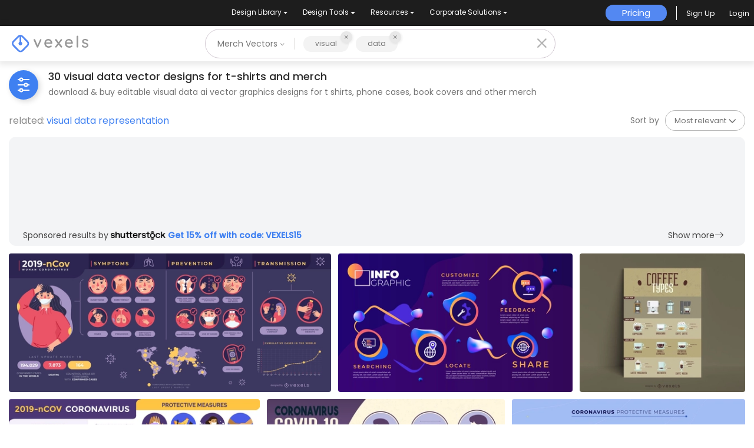

--- FILE ---
content_type: text/html; charset=utf-8
request_url: https://www.vexels.com/merch/vectors/visual-data/
body_size: 44148
content:
<!doctype html>
<html data-n-head-ssr lang="en" data-n-head="%7B%22lang%22:%7B%22ssr%22:%22en%22%7D%7D">
  <head >
    <title>Visual data T Shirt Vector Designs &amp; More Merch</title><meta data-n-head="ssr" charset="utf-8"><meta data-n-head="ssr" name="viewport" content="width=device-width, initial-scale=1"><meta data-n-head="ssr" name="p:domain_verify" content="b91e6ce2306fb8a6d200c8c9f57d7347"><meta data-n-head="ssr" data-hid="i18n-og" property="og:locale" content="en"><meta data-n-head="ssr" data-hid="i18n-og-alt-de" property="og:locale:alternate" content="de"><meta data-n-head="ssr" data-hid="i18n-og-alt-es" property="og:locale:alternate" content="es"><meta data-n-head="ssr" data-hid="i18n-og-alt-pt" property="og:locale:alternate" content="pt"><meta data-n-head="ssr" data-hid="description" name="description" content="Visual data Vector T-Shirt Design &amp; Other Merch Graphics | Download &amp; Buy AI Vectors for Tees, Book Covers &amp; More Products | Print Ready for POD Platforms"><meta data-n-head="ssr" data-hid="robots" name="robots" content="all"><meta data-n-head="ssr" data-hid="og:title" name="og:title" content="Visual data T Shirt Vector Designs &amp; More Merch"><meta data-n-head="ssr" data-hid="og:type" name="og:type" content="website"><meta data-n-head="ssr" data-hid="og:url" name="og:url" content="https://www.vexels.com/merch/vectors/visual-data/"><meta data-n-head="ssr" data-hid="og:description" name="og:description" content="Visual data Vector T-Shirt Design &amp; Other Merch Graphics | Download &amp; Buy AI Vectors for Tees, Book Covers &amp; More Products | Print Ready for POD Platforms"><meta data-n-head="ssr" data-hid="og:image" name="og:image" content="https://images.vexels.com/media/users/3/191918/raw/c716d98007e2878e88fdc5577b1d374a-covid-19-coronavirus-infographic-template.jpg"><meta data-n-head="ssr" data-hid="twitter:card" name="twitter:card" content="summary_large_image"><meta data-n-head="ssr" data-hid="twitter:url" name="twitter:url" content="https://www.vexels.com/merch/vectors/visual-data/"><meta data-n-head="ssr" data-hid="twitter:title" name="twitter:title" content="Visual data T Shirt Vector Designs &amp; More Merch"><meta data-n-head="ssr" data-hid="twitter:description" name="twitter:description" content="Visual data Vector T-Shirt Design &amp; Other Merch Graphics | Download &amp; Buy AI Vectors for Tees, Book Covers &amp; More Products | Print Ready for POD Platforms"><meta data-n-head="ssr" data-hid="twitter:image" name="twitter:image" content="https://images.vexels.com/media/users/3/191918/raw/c716d98007e2878e88fdc5577b1d374a-covid-19-coronavirus-infographic-template.jpg"><link data-n-head="ssr" rel="dns-prefetch" href="https://api.vexels.com/v1/"><link data-n-head="ssr" rel="dns-prefetch" href="https://images.vexels.com/"><link data-n-head="ssr" rel="dns-prefetch" href="https://cdn.vexels.com/"><link data-n-head="ssr" rel="preconnect" href="https://api.vexels.com/v1/" crossorigin="true"><link data-n-head="ssr" rel="preconnect" href="https://images.vexels.com/" crossorigin="true"><link data-n-head="ssr" rel="preconnect" href="https://cdn.vexels.com/" crossorigin="true"><link data-n-head="ssr" rel="icon" type="image/x-icon" href="https://cdn.vexels.com/favicon.ico"><link data-n-head="ssr" rel="preload" href="https://cdn.vexels.com/fonts/poppins/poppins-regular.woff2" as="font" type="font/woff2" crossorigin="true"><link data-n-head="ssr" rel="preload" href="https://cdn.vexels.com/fonts/poppins/poppins-500.woff2" as="font" type="font/woff2" crossorigin="true"><link data-n-head="ssr" rel="stylesheet" type="text/css" href="https://unpkg.com/@phosphor-icons/web@2.0.3/src/bold/style.css"><link data-n-head="ssr" data-hid="i18n-can" rel="canonical" href="https://www.vexels.com/merch/vectors/visual-data/"><script data-n-head="ssr" type="text/javascript">(function(w, d, s, l, i) {
          w[l] = w[l] || [];
          w[l].push({
            "gtm.start": new Date().getTime(),
            event: "gtm.js",
          });
          var f = d.getElementsByTagName(s)[0],
            j = d.createElement(s),
            dl = l != "dataLayer" ? "&l=" + l : "";
          j.async = true;
          j.src =
            "https://www.googletagmanager.com/gtm.js?id=" +
            i +
            dl +
            "&gtm_auth=AU1ugrxhJK_EQcp9wg5qxA&gtm_preview=env-1&gtm_cookies_win=x";
          f.parentNode.insertBefore(j, f);
        })(window, document, "script", "dataLayer", "GTM-W3R8R6G");</script><script data-n-head="ssr" src="https://apis.google.com/js/platform.js?onload=init" async defer></script><script data-n-head="ssr" src="https://accounts.google.com/gsi/client" async defer></script><script data-n-head="ssr" src="https://js.stripe.com/v3/"></script><script data-n-head="ssr" type="application/ld+json">[{"@context":"https://schema.org","@type":"ImageObject","contentUrl":"https://images.vexels.com/media/users/3/191918/raw/c716d98007e2878e88fdc5577b1d374a-covid-19-coronavirus-infographic-template.jpg","name":"Covid-19 coronavirus infographic template","thumbnailUrl":"https://images.vexels.com/media/users/3/191918/raw/c716d98007e2878e88fdc5577b1d374a-covid-19-coronavirus-infographic-template.jpg?w=360","creator":{"@type":"Organization","name":"Vexels"},"acquireLicensePage":"https://www.vexels.com/merch-plans/","copyrightNotice":"Vexels","license":"https://www.vexels.com/terms-and-conditions/","creditText":"Vexels","identifier":191918},{"@context":"https://schema.org","@type":"ImageObject","contentUrl":"https://images.vexels.com/media/users/3/188043/raw/6533ad5c615385baba27f10d34673fe9-abstract-infographic-template.jpg","name":"Abstract infographic template","thumbnailUrl":"https://images.vexels.com/media/users/3/188043/raw/6533ad5c615385baba27f10d34673fe9-abstract-infographic-template.jpg?w=360","creator":{"@type":"Organization","name":"Vexels"},"acquireLicensePage":"https://www.vexels.com/merch-plans/","copyrightNotice":"Vexels","license":"https://www.vexels.com/terms-and-conditions/","creditText":"Vexels","identifier":188043},{"@context":"https://schema.org","@type":"ImageObject","contentUrl":"https://images.vexels.com/media/users/3/181021/raw/e5799e4bfc55fc0c627a7c67479b9765-types-of-coffee-infographic-template.jpg","name":"Types of coffee infographic template","thumbnailUrl":"https://images.vexels.com/media/users/3/181021/raw/e5799e4bfc55fc0c627a7c67479b9765-types-of-coffee-infographic-template.jpg?w=360","creator":{"@type":"Organization","name":"Vexels"},"acquireLicensePage":"https://www.vexels.com/merch-plans/","copyrightNotice":"Vexels","license":"https://www.vexels.com/terms-and-conditions/","creditText":"Vexels","identifier":181021},{"@context":"https://schema.org","@type":"ImageObject","contentUrl":"https://images.vexels.com/media/users/3/187777/raw/a35d9cc97f7719940eeab40c43fe4128-coronavirus-infographic-template.jpg","name":"Coronavirus infographic template","thumbnailUrl":"https://images.vexels.com/media/users/3/187777/raw/a35d9cc97f7719940eeab40c43fe4128-coronavirus-infographic-template.jpg?w=360","creator":{"@type":"Organization","name":"Vexels"},"acquireLicensePage":"https://www.vexels.com/merch-plans/","copyrightNotice":"Vexels","license":"https://www.vexels.com/terms-and-conditions/","creditText":"Vexels","identifier":187777},{"@context":"https://schema.org","@type":"ImageObject","contentUrl":"https://images.vexels.com/media/users/3/191914/raw/941f6a3028607e79476c52b637909aff-coronavirus-prevention-infographic.jpg","name":"Coronavirus prevention infographic","thumbnailUrl":"https://images.vexels.com/media/users/3/191914/raw/941f6a3028607e79476c52b637909aff-coronavirus-prevention-infographic.jpg?w=360","creator":{"@type":"Organization","name":"Vexels"},"acquireLicensePage":"https://www.vexels.com/merch-plans/","copyrightNotice":"Vexels","license":"https://www.vexels.com/terms-and-conditions/","creditText":"Vexels","identifier":191914},{"@context":"https://schema.org","@type":"ImageObject","contentUrl":"https://images.vexels.com/media/users/3/193121/raw/1cd00c5d02983cbe6c28d88abee4d2e5-coronavirus-protective-measures-template.jpg","name":"Coronavirus protective measures template","thumbnailUrl":"https://images.vexels.com/media/users/3/193121/raw/1cd00c5d02983cbe6c28d88abee4d2e5-coronavirus-protective-measures-template.jpg?w=360","creator":{"@type":"Organization","name":"Vexels"},"acquireLicensePage":"https://www.vexels.com/merch-plans/","copyrightNotice":"Vexels","license":"https://www.vexels.com/terms-and-conditions/","creditText":"Vexels","identifier":193121},{"@context":"https://schema.org","@type":"ImageObject","contentUrl":"https://images.vexels.com/media/users/3/179780/raw/30f7b252f5c10ff41ad7412fb0bdd123-dog-training-infographic-design.jpg","name":"Dog Training Infographic Design","thumbnailUrl":"https://images.vexels.com/media/users/3/179780/raw/30f7b252f5c10ff41ad7412fb0bdd123-dog-training-infographic-design.jpg?w=360","creator":{"@type":"Organization","name":"Vexels"},"acquireLicensePage":"https://www.vexels.com/merch-plans/","copyrightNotice":"Vexels","license":"https://www.vexels.com/terms-and-conditions/","creditText":"Vexels","identifier":179780},{"@context":"https://schema.org","@type":"ImageObject","contentUrl":"https://images.vexels.com/media/users/3/179995/raw/4b1d6d5ae7b036ddc07e6b8d52d52c94-cat-breeds-infographic-template.jpg","name":"Cat breeds infographic template","thumbnailUrl":"https://images.vexels.com/media/users/3/179995/raw/4b1d6d5ae7b036ddc07e6b8d52d52c94-cat-breeds-infographic-template.jpg?w=360","creator":{"@type":"Organization","name":"Vexels"},"acquireLicensePage":"https://www.vexels.com/merch-plans/","copyrightNotice":"Vexels","license":"https://www.vexels.com/terms-and-conditions/","creditText":"Vexels","identifier":179995},{"@context":"https://schema.org","@type":"ImageObject","contentUrl":"https://images.vexels.com/media/users/3/191919/raw/3ac54d06666628243f3c29f98459e8a1-covid-19-prevention-infographic-template.jpg","name":"Covid-19 prevention infographic template","thumbnailUrl":"https://images.vexels.com/media/users/3/191919/raw/3ac54d06666628243f3c29f98459e8a1-covid-19-prevention-infographic-template.jpg?w=360","creator":{"@type":"Organization","name":"Vexels"},"acquireLicensePage":"https://www.vexels.com/merch-plans/","copyrightNotice":"Vexels","license":"https://www.vexels.com/terms-and-conditions/","creditText":"Vexels","identifier":191919},{"@context":"https://schema.org","@type":"ImageObject","contentUrl":"https://images.vexels.com/media/users/3/198410/raw/9d89098de75dcbe945732b15e0018a6e-space-infographic-design.jpg","name":"Space infographic design","thumbnailUrl":"https://images.vexels.com/media/users/3/198410/raw/9d89098de75dcbe945732b15e0018a6e-space-infographic-design.jpg?w=360","creator":{"@type":"Organization","name":"Vexels"},"acquireLicensePage":"https://www.vexels.com/merch-plans/","copyrightNotice":"Vexels","license":"https://www.vexels.com/terms-and-conditions/","creditText":"Vexels","identifier":198410},{"@context":"https://schema.org","@type":"ImageObject","contentUrl":"https://images.vexels.com/media/users/3/191927/raw/f0965b3474f73e5eb1d15049e03fd313-covid-19-symptoms-infographic-template.jpg","name":"Covid-19 symptoms infographic template","thumbnailUrl":"https://images.vexels.com/media/users/3/191927/raw/f0965b3474f73e5eb1d15049e03fd313-covid-19-symptoms-infographic-template.jpg?w=360","creator":{"@type":"Organization","name":"Vexels"},"acquireLicensePage":"https://www.vexels.com/merch-plans/","copyrightNotice":"Vexels","license":"https://www.vexels.com/terms-and-conditions/","creditText":"Vexels","identifier":191927},{"@context":"https://schema.org","@type":"ImageObject","contentUrl":"https://images.vexels.com/media/users/3/200216/raw/7100f0c2456795d67c50f8b54ecade89-geologic-timeline-infographic-design.jpg","name":"Geologic timeline infographic design","thumbnailUrl":"https://images.vexels.com/media/users/3/200216/raw/7100f0c2456795d67c50f8b54ecade89-geologic-timeline-infographic-design.jpg?w=360","creator":{"@type":"Organization","name":"Vexels"},"acquireLicensePage":"https://www.vexels.com/merch-plans/","copyrightNotice":"Vexels","license":"https://www.vexels.com/terms-and-conditions/","creditText":"Vexels","identifier":200216},{"@context":"https://schema.org","@type":"ImageObject","contentUrl":"https://images.vexels.com/media/users/3/180992/raw/84d22ec7a295e991cdcf088bd630fea7-coffee-infographic-template.jpg","name":"Coffee infographic template","thumbnailUrl":"https://images.vexels.com/media/users/3/180992/raw/84d22ec7a295e991cdcf088bd630fea7-coffee-infographic-template.jpg?w=360","creator":{"@type":"Organization","name":"Vexels"},"acquireLicensePage":"https://www.vexels.com/merch-plans/","copyrightNotice":"Vexels","license":"https://www.vexels.com/terms-and-conditions/","creditText":"Vexels","identifier":180992},{"@context":"https://schema.org","@type":"ImageObject","contentUrl":"https://images.vexels.com/media/users/3/193122/raw/82c1b155385090ee09cef404ec0fb24d-covid-19-protective-measures-infographic-template.jpg","name":"Covid-19 protective measures infographic template","thumbnailUrl":"https://images.vexels.com/media/users/3/193122/raw/82c1b155385090ee09cef404ec0fb24d-covid-19-protective-measures-infographic-template.jpg?w=360","creator":{"@type":"Organization","name":"Vexels"},"acquireLicensePage":"https://www.vexels.com/merch-plans/","copyrightNotice":"Vexels","license":"https://www.vexels.com/terms-and-conditions/","creditText":"Vexels","identifier":193122},{"@context":"https://schema.org","@type":"ImageObject","contentUrl":"https://images.vexels.com/media/users/3/191913/raw/b2b26748626fd35ba9cf4eaf6ea46edc-coronavirus-symptoms-infographic.jpg","name":"Coronavirus symptoms infographic","thumbnailUrl":"https://images.vexels.com/media/users/3/191913/raw/b2b26748626fd35ba9cf4eaf6ea46edc-coronavirus-symptoms-infographic.jpg?w=360","creator":{"@type":"Organization","name":"Vexels"},"acquireLicensePage":"https://www.vexels.com/merch-plans/","copyrightNotice":"Vexels","license":"https://www.vexels.com/terms-and-conditions/","creditText":"Vexels","identifier":191913},{"@context":"https://schema.org","@type":"ImageObject","contentUrl":"https://images.vexels.com/media/users/3/191912/raw/2a58e57806a529f2f864a56f8d2dc301-covid-19-infographic-template.jpg","name":"Covid-19 infographic template","thumbnailUrl":"https://images.vexels.com/media/users/3/191912/raw/2a58e57806a529f2f864a56f8d2dc301-covid-19-infographic-template.jpg?w=360","creator":{"@type":"Organization","name":"Vexels"},"acquireLicensePage":"https://www.vexels.com/merch-plans/","copyrightNotice":"Vexels","license":"https://www.vexels.com/terms-and-conditions/","creditText":"Vexels","identifier":191912},{"@context":"https://schema.org","@type":"ImageObject","contentUrl":"https://images.vexels.com/media/users/3/193120/raw/6b7c2a915621d2f1df4fffc74a0ccdd3-coronavirus-high-risk-people-template.jpg","name":"Coronavirus high-risk people template","thumbnailUrl":"https://images.vexels.com/media/users/3/193120/raw/6b7c2a915621d2f1df4fffc74a0ccdd3-coronavirus-high-risk-people-template.jpg?w=360","creator":{"@type":"Organization","name":"Vexels"},"acquireLicensePage":"https://www.vexels.com/merch-plans/","copyrightNotice":"Vexels","license":"https://www.vexels.com/terms-and-conditions/","creditText":"Vexels","identifier":193120},{"@context":"https://schema.org","@type":"ImageObject","contentUrl":"https://images.vexels.com/media/users/3/191356/raw/cf105e1080182f774bc2ffb41278da40-coronavirus-infographic-elements-template.jpg","name":"Coronavirus infographic elements template","thumbnailUrl":"https://images.vexels.com/media/users/3/191356/raw/cf105e1080182f774bc2ffb41278da40-coronavirus-infographic-elements-template.jpg?w=360","creator":{"@type":"Organization","name":"Vexels"},"acquireLicensePage":"https://www.vexels.com/merch-plans/","copyrightNotice":"Vexels","license":"https://www.vexels.com/terms-and-conditions/","creditText":"Vexels","identifier":191356},{"@context":"https://schema.org","@type":"ImageObject","contentUrl":"https://images.vexels.com/media/users/3/193123/raw/0c914ccf1292e41a15f9a8a756f5714f-covid-19-high-risk-people-infographic-template.jpg","name":"Covid-19 high-risk people infographic template","thumbnailUrl":"https://images.vexels.com/media/users/3/193123/raw/0c914ccf1292e41a15f9a8a756f5714f-covid-19-high-risk-people-infographic-template.jpg?w=360","creator":{"@type":"Organization","name":"Vexels"},"acquireLicensePage":"https://www.vexels.com/merch-plans/","copyrightNotice":"Vexels","license":"https://www.vexels.com/terms-and-conditions/","creditText":"Vexels","identifier":193123},{"@context":"https://schema.org","@type":"ImageObject","contentUrl":"https://images.vexels.com/media/users/3/188044/raw/1a4e9d64f55088b56bbcba349524c3cd-infographic-abstract-template.jpg","name":"Infographic abstract template","thumbnailUrl":"https://images.vexels.com/media/users/3/188044/raw/1a4e9d64f55088b56bbcba349524c3cd-infographic-abstract-template.jpg?w=360","creator":{"@type":"Organization","name":"Vexels"},"acquireLicensePage":"https://www.vexels.com/merch-plans/","copyrightNotice":"Vexels","license":"https://www.vexels.com/terms-and-conditions/","creditText":"Vexels","identifier":188044},{"@context":"https://schema.org","@type":"ImageObject","contentUrl":"https://images.vexels.com/media/users/3/180993/raw/ede1375975982326759d9609ff4fb22a-coffee-infographic.jpg","name":"Coffee infographic","thumbnailUrl":"https://images.vexels.com/media/users/3/180993/raw/ede1375975982326759d9609ff4fb22a-coffee-infographic.jpg?w=360","creator":{"@type":"Organization","name":"Vexels"},"acquireLicensePage":"https://www.vexels.com/merch-plans/","copyrightNotice":"Vexels","license":"https://www.vexels.com/terms-and-conditions/","creditText":"Vexels","identifier":180993},{"@context":"https://schema.org","@type":"ImageObject","contentUrl":"https://images.vexels.com/media/users/3/206330/raw/9cbb748c1ded3b174c47b6659321c18c-digestive-system-infographic-template.jpg","name":"Digestive system infographic template","thumbnailUrl":"https://images.vexels.com/media/users/3/206330/raw/9cbb748c1ded3b174c47b6659321c18c-digestive-system-infographic-template.jpg?w=360","creator":{"@type":"Organization","name":"Vexels"},"acquireLicensePage":"https://www.vexels.com/merch-plans/","copyrightNotice":"Vexels","license":"https://www.vexels.com/terms-and-conditions/","creditText":"Vexels","identifier":206330},{"@context":"https://schema.org","@type":"ImageObject","contentUrl":"https://images.vexels.com/media/users/3/206333/raw/8bc552c12b94abdbb21adce32a46446c-human-respiratory-system-infographic-template.jpg","name":"Human respiratory system infographic template","thumbnailUrl":"https://images.vexels.com/media/users/3/206333/raw/8bc552c12b94abdbb21adce32a46446c-human-respiratory-system-infographic-template.jpg?w=360","creator":{"@type":"Organization","name":"Vexels"},"acquireLicensePage":"https://www.vexels.com/merch-plans/","copyrightNotice":"Vexels","license":"https://www.vexels.com/terms-and-conditions/","creditText":"Vexels","identifier":206333},{"@context":"https://schema.org","@type":"ImageObject","contentUrl":"https://images.vexels.com/media/users/3/206334/raw/a8a5ee4128ff0f66c4c2e87902d782d8-respiratory-system-infographic-template.jpg","name":"Respiratory system infographic template","thumbnailUrl":"https://images.vexels.com/media/users/3/206334/raw/a8a5ee4128ff0f66c4c2e87902d782d8-respiratory-system-infographic-template.jpg?w=360","creator":{"@type":"Organization","name":"Vexels"},"acquireLicensePage":"https://www.vexels.com/merch-plans/","copyrightNotice":"Vexels","license":"https://www.vexels.com/terms-and-conditions/","creditText":"Vexels","identifier":206334},{"@context":"https://schema.org","@type":"ImageObject","contentUrl":"https://images.vexels.com/media/users/3/206331/raw/79bafdef643158ff59f58eb0cfe2d919-digestive-system-body-infographic-template.jpg","name":"Digestive system body infographic template","thumbnailUrl":"https://images.vexels.com/media/users/3/206331/raw/79bafdef643158ff59f58eb0cfe2d919-digestive-system-body-infographic-template.jpg?w=360","creator":{"@type":"Organization","name":"Vexels"},"acquireLicensePage":"https://www.vexels.com/merch-plans/","copyrightNotice":"Vexels","license":"https://www.vexels.com/terms-and-conditions/","creditText":"Vexels","identifier":206331},{"@context":"https://schema.org","@type":"ImageObject","contentUrl":"https://images.vexels.com/media/users/3/206332/raw/5a82f6ba4b491290d0208dd8038f9bb9-human-digestive-system-infographic-template.jpg","name":"Human digestive system infographic template","thumbnailUrl":"https://images.vexels.com/media/users/3/206332/raw/5a82f6ba4b491290d0208dd8038f9bb9-human-digestive-system-infographic-template.jpg?w=360","creator":{"@type":"Organization","name":"Vexels"},"acquireLicensePage":"https://www.vexels.com/merch-plans/","copyrightNotice":"Vexels","license":"https://www.vexels.com/terms-and-conditions/","creditText":"Vexels","identifier":206332},{"@context":"https://schema.org","@type":"ImageObject","contentUrl":"https://images.vexels.com/media/users/3/206329/raw/d2092a50a49358710e3895e7ed6b45f4-circulatory-system-infographic-template.jpg","name":"Circulatory system infographic template","thumbnailUrl":"https://images.vexels.com/media/users/3/206329/raw/d2092a50a49358710e3895e7ed6b45f4-circulatory-system-infographic-template.jpg?w=360","creator":{"@type":"Organization","name":"Vexels"},"acquireLicensePage":"https://www.vexels.com/merch-plans/","copyrightNotice":"Vexels","license":"https://www.vexels.com/terms-and-conditions/","creditText":"Vexels","identifier":206329},{"@context":"https://schema.org","@type":"ImageObject","contentUrl":"https://images.vexels.com/media/users/3/74915/raw/c503e5709b1d14dff910296ada84e77f-infographics-elements-mega-pack.jpg","name":"Infographics elements mega pack","thumbnailUrl":"https://images.vexels.com/media/users/3/74915/raw/c503e5709b1d14dff910296ada84e77f-infographics-elements-mega-pack.jpg?w=360","creator":{"@type":"Organization","name":"Vexels"},"acquireLicensePage":"https://www.vexels.com/merch-plans/","copyrightNotice":"Vexels","license":"https://www.vexels.com/terms-and-conditions/","creditText":"Vexels","identifier":74915},{"@context":"https://schema.org","@type":"ImageObject","contentUrl":"https://images.vexels.com/media/users/3/76829/raw/0330f7fe8fb868ea5e5c55bd4bdf6b89-real-estate-infographic-vector.jpg","name":"Real Estate Infographic Vector","thumbnailUrl":"https://images.vexels.com/media/users/3/76829/raw/0330f7fe8fb868ea5e5c55bd4bdf6b89-real-estate-infographic-vector.jpg?w=360","creator":{"@type":"Organization","name":"Vexels"},"acquireLicensePage":"https://www.vexels.com/merch-plans/","copyrightNotice":"Vexels","license":"https://www.vexels.com/terms-and-conditions/","creditText":"Vexels","identifier":76829},{"@context":"https://schema.org","@type":"ImageObject","contentUrl":"https://images.vexels.com/media/users/3/70462/raw/215b9dbf6060c3bfe4e4acf233d0b876-social-infographics-resources-pack.jpg","name":"Social infographics resources pack","thumbnailUrl":"https://images.vexels.com/media/users/3/70462/raw/215b9dbf6060c3bfe4e4acf233d0b876-social-infographics-resources-pack.jpg?w=360","creator":{"@type":"Organization","name":"Vexels"},"acquireLicensePage":"https://www.vexels.com/merch-plans/","copyrightNotice":"Vexels","license":"https://www.vexels.com/terms-and-conditions/","creditText":"Vexels","identifier":70462}]</script><noscript data-n-head="ssr">&lt;iframe src=&quot;https://www.googletagmanager.com/ns.html?id=GTM-W3R8R6G&amp;gtm_auth=AU1ugrxhJK_EQcp9wg5qxA&amp;gtm_preview=env-1&amp;gtm_cookies_win=x&quot; height=&quot;0&quot; width=&quot;0&quot; style=&quot;display:none;visibility:hidden&quot;&gt;&lt;/iframe&gt;</noscript><link rel="preload" href="https://cdn.vexels.com/ef7fd44.js" as="script"><link rel="preload" href="https://cdn.vexels.com/d2d245d.js" as="script"><link rel="preload" href="https://cdn.vexels.com/199.11166aecddf6b8b0ae5a.css" as="style"><link rel="preload" href="https://cdn.vexels.com/2e863c0.js" as="script"><link rel="preload" href="https://cdn.vexels.com/26.dfc1a1af7561f4ea4d14.css" as="style"><link rel="preload" href="https://cdn.vexels.com/6132ea8.js" as="script"><link rel="preload" href="https://cdn.vexels.com/fonts/vexels-icons.4e3e20a.eot" as="font" type="font/eot" crossorigin><link rel="preload" href="https://cdn.vexels.com/fonts/vexels-icons.a009b91.ttf" as="font" type="font/ttf" crossorigin><link rel="preload" href="https://cdn.vexels.com/fonts/vexels-icons.e030896.woff2" as="font" type="font/woff2" crossorigin><link rel="preload" href="https://cdn.vexels.com/fonts/vexels-icons.019e084.woff" as="font" type="font/woff" crossorigin><link rel="preload" href="https://cdn.vexels.com/fonts/bootstrap-icons.b51ba93.woff2" as="font" type="font/woff2" crossorigin><link rel="preload" href="https://cdn.vexels.com/fonts/bootstrap-icons.dc86a56.woff" as="font" type="font/woff" crossorigin><link rel="preload" href="https://cdn.vexels.com/4195db3.js" as="script"><link rel="preload" href="https://cdn.vexels.com/0.da416a7bdf1e012b2fe0.css" as="style"><link rel="preload" href="https://cdn.vexels.com/d6622b5.js" as="script"><link rel="preload" href="https://cdn.vexels.com/1.70710d1216a1314df476.css" as="style"><link rel="preload" href="https://cdn.vexels.com/8fb02a8.js" as="script"><link rel="stylesheet" href="https://cdn.vexels.com/199.11166aecddf6b8b0ae5a.css"><link rel="stylesheet" href="https://cdn.vexels.com/26.dfc1a1af7561f4ea4d14.css"><link rel="stylesheet" href="https://cdn.vexels.com/0.da416a7bdf1e012b2fe0.css"><link rel="stylesheet" href="https://cdn.vexels.com/1.70710d1216a1314df476.css">
  </head>
  <body >
    <div data-server-rendered="true" id="__nuxt"><!----><div id="__layout"><div id="app" class="merch page-merch-vectors-search"><div class="overlay" style="display:none;"></div> <div id="header-container" class="header-container" data-v-dd62a8f8><div class="top-menu-container" data-v-dd62a8f8><div class="main-options" data-v-7e3b14b2 data-v-dd62a8f8><div class="navbar-select-row" data-v-7e3b14b2><nav class="navbar wrapper navbar-light navbar-expand p-0" data-v-4a8792a0 data-v-7e3b14b2><ul class="navbar-nav" data-v-4a8792a0><li class="nav-bar-options nav-item b-nav-dropdown dropdown option-item" data-v-4a8792a0><button class="nav-link vx-dropdown dropdown-toggle" data-v-4a8792a0><span data-v-4a8792a0>
          Design Library
        </span> <!----></button> <ul class="dropdown-menu" data-v-4a8792a0><li class="nav-dropdow-item" data-v-4a8792a0><div style="--text-color:#fff;--text-size:0.875rem;" data-v-7e85c9f0 data-v-4a8792a0><a href="/merch/latest-designs/" class="dropdown-item" data-v-7e85c9f0>New Merch Designs
    <!----></a></div></li><li class="nav-dropdow-item" data-v-4a8792a0><div style="--text-color:#fff;--text-size:0.875rem;" data-v-7e85c9f0 data-v-4a8792a0><a href="/merch/designs/t-shirt/" class="dropdown-item" data-v-7e85c9f0>T-Shirts
    <!----></a></div></li><li class="nav-dropdow-item" data-v-4a8792a0><div style="--text-color:#fff;--text-size:0.875rem;" data-v-7e85c9f0 data-v-4a8792a0><a href="/merch/vectors/" class="nuxt-link-active dropdown-item" data-v-7e85c9f0>Vectors
    <!----></a></div></li><li class="nav-dropdow-item" data-v-4a8792a0><div style="--text-color:#fff;--text-size:0.875rem;" data-v-7e85c9f0 data-v-4a8792a0><a href="/merch/trending-designs/" class="dropdown-item" data-v-7e85c9f0>Trending Merch Designs
    <!----></a></div></li><li class="nav-dropdow-item" data-v-4a8792a0><div style="--text-color:#fff;--text-size:0.875rem;" data-v-7e85c9f0 data-v-4a8792a0><a href="/merch/png/" class="dropdown-item" data-v-7e85c9f0>PNGs &amp; SVGs
    <!----></a></div></li><li class="nav-dropdow-item" data-v-4a8792a0><div style="--text-color:#fff;--text-size:0.875rem;" data-v-7e85c9f0 data-v-4a8792a0><a href="https://www.vexels.com/mockup-generator/" rel="noopener noreferrer" class="dropdown-item" data-v-7e85c9f0>Mockups
    <!----></a></div></li><li class="nav-dropdow-item" data-v-4a8792a0><div style="--text-color:#fff;--text-size:0.875rem;" data-v-7e85c9f0 data-v-4a8792a0><a href="/merch/psd/t-shirt-template/" class="dropdown-item" data-v-7e85c9f0>T-Shirt PSD Templates
    <!----></a></div></li><li class="nav-dropdow-item" data-v-4a8792a0><div style="--text-color:#fff;--text-size:0.875rem;" data-v-7e85c9f0 data-v-4a8792a0><a href="https://www.vexels.com/merch/designs/?sort=latest" rel="noopener noreferrer" class="dropdown-item" data-v-7e85c9f0>Explore Designs
    <!----></a></div></li><li class="nav-dropdow-item" data-v-4a8792a0><div style="--text-color:#fff;--text-size:0.875rem;" data-v-7e85c9f0 data-v-4a8792a0><a href="/merch/vectors/kdp/" class="dropdown-item" data-v-7e85c9f0>KDP Designs
    <!----></a></div></li><li class="nav-dropdow-item" data-v-4a8792a0><div style="--text-color:#fff;--text-size:0.875rem;" data-v-7e85c9f0 data-v-4a8792a0><a href="/merch/designs/poster/" class="dropdown-item" data-v-7e85c9f0>Posters
    <!----></a></div></li><li class="nav-dropdow-item" data-v-4a8792a0><div style="--text-color:#fff;--text-size:0.875rem;" data-v-7e85c9f0 data-v-4a8792a0><a href="/merch/designs/mug/" class="dropdown-item" data-v-7e85c9f0>Mugs
    <!----></a></div></li><li class="nav-dropdow-item" data-v-4a8792a0><div style="--text-color:#fff;--text-size:0.875rem;" data-v-7e85c9f0 data-v-4a8792a0><a href="/merch/designs/phone-case/" class="dropdown-item" data-v-7e85c9f0>Phone Cases
    <!----></a></div></li><li class="nav-dropdow-item" data-v-4a8792a0><div style="--text-color:#fff;--text-size:0.875rem;" data-v-7e85c9f0 data-v-4a8792a0><a href="/merch/designs/tote-bag/" class="dropdown-item" data-v-7e85c9f0>Tote Bags
    <!----></a></div></li><li class="nav-dropdow-item" data-v-4a8792a0><div style="--text-color:#fff;--text-size:0.875rem;" data-v-7e85c9f0 data-v-4a8792a0><a href="/merch/designs/throw-pillow/" class="dropdown-item" data-v-7e85c9f0>Pillows
    <!----></a></div></li></ul></li><li class="nav-bar-options nav-item b-nav-dropdown dropdown option-item" data-v-4a8792a0><button class="nav-link vx-dropdown dropdown-toggle" data-v-4a8792a0><span data-v-4a8792a0>
          Design Tools
        </span> <!----></button> <ul class="dropdown-menu" data-v-4a8792a0><li class="nav-dropdow-item" data-v-4a8792a0><div style="--text-color:#fff;--text-size:0.875rem;" data-v-7e85c9f0 data-v-4a8792a0><a href="https://www.vexels.com/designer/" rel="noopener noreferrer" class="dropdown-item" data-v-7e85c9f0>Merch Designer
    <div class="pill" data-v-7e85c9f0>New!</div></a></div></li><li class="nav-dropdow-item" data-v-4a8792a0><div style="--text-color:#fff;--text-size:0.875rem;" data-v-7e85c9f0 data-v-4a8792a0><a href="https://mockups.vexels.com/" rel="noopener noreferrer" class="dropdown-item" data-v-7e85c9f0>Mockup Generator
    <!----></a></div></li><li class="nav-dropdow-item" data-v-4a8792a0><div style="--text-color:#fff;--text-size:0.875rem;" data-v-7e85c9f0 data-v-4a8792a0><a href="https://www.vexels.com/ai-design-generator-tool/" rel="noopener noreferrer" class="dropdown-item" data-v-7e85c9f0>AI Design Generator
    <!----></a></div></li><li class="nav-dropdow-item" data-v-4a8792a0><div style="--text-color:#fff;--text-size:0.875rem;" data-v-7e85c9f0 data-v-4a8792a0><a href="https://www.vexels.com/image-vectorizer/" rel="noopener noreferrer" class="dropdown-item" data-v-7e85c9f0>Image Vectorizer
    <!----></a></div></li><li class="nav-dropdow-item" data-v-4a8792a0><div style="--text-color:#fff;--text-size:0.875rem;" data-v-7e85c9f0 data-v-4a8792a0><a href="https://designer.vexels.com/?section=quotes" rel="noopener noreferrer" class="dropdown-item" data-v-7e85c9f0>Quote Generator
    <!----></a></div></li><li class="nav-dropdow-item" data-v-4a8792a0><div style="--text-color:#fff;--text-size:0.875rem;" data-v-7e85c9f0 data-v-4a8792a0><a href="https://www.vexels.com/t-shirt-maker/" rel="noopener noreferrer" class="dropdown-item" data-v-7e85c9f0>T-Shirt Maker (Old)
    <!----></a></div></li></ul></li><li class="nav-bar-options nav-item b-nav-dropdown dropdown option-item" data-v-4a8792a0><button class="nav-link vx-dropdown dropdown-toggle" data-v-4a8792a0><span data-v-4a8792a0>
          Resources
        </span> <!----></button> <ul class="dropdown-menu" data-v-4a8792a0><li class="nav-dropdow-item" data-v-4a8792a0><div style="--text-color:#fff;--text-size:0.875rem;" data-v-7e85c9f0 data-v-4a8792a0><a href="https://www.vexels.com/merch-digest/" rel="noopener noreferrer" class="dropdown-item" data-v-7e85c9f0>Merch Digest
    <!----></a></div></li><li class="nav-dropdow-item" data-v-4a8792a0><div style="--text-color:#fff;--text-size:0.875rem;" data-v-7e85c9f0 data-v-4a8792a0><a href="https://www.vexels.com/blog/" rel="noopener noreferrer" class="dropdown-item" data-v-7e85c9f0>Blog
    <!----></a></div></li><li class="nav-dropdow-item" data-v-4a8792a0><div style="--text-color:#fff;--text-size:0.875rem;" data-v-7e85c9f0 data-v-4a8792a0><a href="https://vexels.crisp.help/en/" rel="noopener noreferrer" class="dropdown-item" data-v-7e85c9f0>Help Center
    <!----></a></div></li><li class="nav-dropdow-item" data-v-4a8792a0><div style="--text-color:#fff;--text-size:0.875rem;" data-v-7e85c9f0 data-v-4a8792a0><a href="https://www.vexels.com/all-about-merch/" rel="noopener noreferrer" class="dropdown-item" data-v-7e85c9f0>Learn About Merch
    <!----></a></div></li><li class="nav-dropdow-item" data-v-4a8792a0><div style="--text-color:#fff;--text-size:0.875rem;" data-v-7e85c9f0 data-v-4a8792a0><a href="https://feedback.vexels.com/top" rel="noopener noreferrer" class="dropdown-item" data-v-7e85c9f0>Feedback
    <!----></a></div></li></ul></li><li class="nav-bar-options nav-item b-nav-dropdown dropdown option-item" data-v-4a8792a0><button class="nav-link vx-dropdown dropdown-toggle" data-v-4a8792a0><span data-v-4a8792a0>
          Corporate Solutions
        </span> <!----></button> <ul class="dropdown-menu" data-v-4a8792a0><li class="nav-dropdow-item" data-v-4a8792a0><div style="--text-color:#fff;--text-size:0.875rem;" data-v-7e85c9f0 data-v-4a8792a0><a href="https://www.vexels.com/enterprise/" rel="noopener noreferrer" class="dropdown-item" data-v-7e85c9f0>Enterprise
    <!----></a></div></li><li class="nav-dropdow-item" data-v-4a8792a0><div style="--text-color:#fff;--text-size:0.875rem;" data-v-7e85c9f0 data-v-4a8792a0><a href="https://www.vexels.com/api/" rel="noopener noreferrer" class="dropdown-item" data-v-7e85c9f0>API Access
    <!----></a></div></li><li class="nav-dropdow-item" data-v-4a8792a0><div style="--text-color:#fff;--text-size:0.875rem;" data-v-7e85c9f0 data-v-4a8792a0><a href="https://www.vexels.com/design-studio/" rel="noopener noreferrer" class="dropdown-item" data-v-7e85c9f0>Design Studio
    <!----></a></div></li><li class="nav-dropdow-item" data-v-4a8792a0><div style="--text-color:#fff;--text-size:0.875rem;" data-v-7e85c9f0 data-v-4a8792a0><a href="https://www.vexels.com/bulk-design-production/" rel="noopener noreferrer" class="dropdown-item" data-v-7e85c9f0>Bulk Design Production
    <!----></a></div></li></ul></li></ul></nav></div> <div class="right-side-container" data-v-7e3b14b2><span id="" data-v-0d4b0944 data-v-7e3b14b2><!----> <a href="/merch-plans/top-menu/" class="vexels-button align-items-center justify-content-center full  14 custom-text-white" style="background:#5388F2;height:28px;" data-v-0d4b0944><span class="inner-text d-flex align-items-center" data-v-0d4b0944>
      Pricing
    </span></a> <!----> <!----></span> <span class="menu-separator" data-v-7e3b14b2></span> <span class="user-section" data-v-8d5b91be data-v-7e3b14b2><span class="text-white" style="display:none;" data-v-8d5b91be>Loading...</span> <span style="display:;" data-v-8d5b91be><div class="d-flex justify-content-center align-items-center" data-v-8d5b91be><div class="signup mr-4 auth" data-v-8d5b91be><span class="mb-0" data-v-8d5b91be>Sign Up</span></div> <div class="login auth" data-v-8d5b91be><span class="mb-0" data-v-8d5b91be>Login</span></div></div></span></span></div></div></div> <div class="vx-nav" style="box-shadow:0px 2px 11px 3px rgba(0, 0, 0, 0.1);" data-v-dd62a8f8><div class="logo-section-container col" data-v-dd62a8f8 data-v-dd62a8f8><div class="wrapper" data-v-3cb26879 data-v-dd62a8f8><a href="/" data-v-3cb26879><img src="https://cdn.vexels.com/img/logo-variants/default-logo-variant.svg" alt="vexels logo" width="130" height="29" class="vexels-logo" data-v-3cb26879></a></div></div> <div class="col-md-6 search-bar-container col" data-v-dd62a8f8 data-v-dd62a8f8><div class="search-bar-wrapper hide-merch-design" data-v-dd62a8f8><div class="search-bar" data-v-f36cf574 data-v-dd62a8f8><div class="pretty-select" data-v-d5d315ac data-v-f36cf574><button type="button" class="flex dimensions-button" data-v-d5d315ac>
    Merch Vectors
    <i class="ph-bold ph-caret-down" style="font-size:9px;" data-v-d5d315ac></i></button> <!----></div> <div class="search-bar-container" data-v-a5afa200 data-v-f36cf574><div class="search-input-container" data-v-a5afa200><div class="input-wrapper" data-v-0c55ae87 data-v-a5afa200><div class="bubbles-container" data-v-aede0160 data-v-0c55ae87><div class="bubble" data-v-aede0160><span class="text" data-v-aede0160>visual</span> <div data-v-aede0160><div class="cross" data-v-aede0160><div class="svg-icon-container" data-v-aede0160><span class="svg-icon icon-close #737373 custom-color  custom-color-stroke " style="width:14px;font-size:14px;--custom-color:#737373;color:#737373;"></span></div></div></div></div><div class="bubble" data-v-aede0160><span class="text" data-v-aede0160>data</span> <div data-v-aede0160><div class="cross" data-v-aede0160><div class="svg-icon-container" data-v-aede0160><span class="svg-icon icon-close #737373 custom-color  custom-color-stroke " style="width:14px;font-size:14px;--custom-color:#737373;color:#737373;"></span></div></div></div></div></div> <div class="input-container" style="display:none;" data-v-0c55ae87><input aria-label="Search Bar" type="text" value="visual data" class="input-search" data-v-0c55ae87></div></div></div> <!----></div> <div class="search-icon-container" style="display:none;" data-v-f36cf574><i class="ph-bold ph-magnifying-glass" style="font-size:24px;" data-v-f36cf574></i></div> <div class="search-icon-container close" style="display:;" data-v-f36cf574><i class="ph-bold ph-x" style="font-size:24px;" data-v-f36cf574></i></div></div></div></div> <div class="col d-flex justify-content-end align-items-center" data-v-dd62a8f8><div class="col-auto d-lg-none p-1" data-v-dd62a8f8><div data-v-dd62a8f8><div id="menu-mobile-modal___BV_modal_outer_" style="position:absolute;z-index:1040;" data-v-0a83b78b><div id="menu-mobile-modal" role="dialog" aria-hidden="true" aria-describedby="menu-mobile-modal___BV_modal_body_" class="modal fade" style="padding-left:;padding-right:;display:none;"><div class="modal-dialog modal-md modal-dialog-centered"><!----><div id="menu-mobile-modal___BV_modal_content_" tabindex="-1" class="modal-content"><header id="menu-mobile-modal___BV_modal_header_" class="modal-header"><span data-v-123adda6 data-v-0a83b78b><div class="svg-icon-container" data-v-123adda6><span class="svg-icon icon-close white custom-color  custom-color-stroke " style="width:20px;font-size:40px;--custom-color:white;color:white;"></span></div></span></header><div id="menu-mobile-modal___BV_modal_body_" class="modal-body"> <div class="mobile-menu d-block d-xl-none p-4 container" data-v-50e0e5a8 data-v-50e0e5a8 data-v-0a83b78b><div class="row mb-5 d-flex flex-column" data-v-50e0e5a8 data-v-50e0e5a8><div data-v-50e0e5a8><!----> <h4 class="menu-header d-flex justify-content-between align-items-center" data-v-50e0e5a8><span class="submenu-title" data-v-50e0e5a8>Design Library</span> <div class="svg-icon-container" data-v-50e0e5a8><span class="svg-icon icon-bootstrap-chevron-down  custom-color-stroke " style="width:16px;font-size:16px;"></span></div></h4> <ul class="contents" data-v-50e0e5a8><li class="link-submenu" data-v-50e0e5a8><div style="--text-color:#202020;--text-size:13px;" data-v-7e85c9f0 data-v-50e0e5a8><a href="/merch/latest-designs/" data-v-7e85c9f0>New Merch Designs
    <!----></a></div></li><li class="link-submenu" data-v-50e0e5a8><div style="--text-color:#202020;--text-size:13px;" data-v-7e85c9f0 data-v-50e0e5a8><a href="/merch/designs/t-shirt/" data-v-7e85c9f0>T-Shirts
    <!----></a></div></li><li class="link-submenu" data-v-50e0e5a8><div style="--text-color:#202020;--text-size:13px;" data-v-7e85c9f0 data-v-50e0e5a8><a href="/merch/vectors/" class="nuxt-link-active" data-v-7e85c9f0>Vectors
    <!----></a></div></li><li class="link-submenu" data-v-50e0e5a8><div style="--text-color:#202020;--text-size:13px;" data-v-7e85c9f0 data-v-50e0e5a8><a href="/merch/trending-designs/" data-v-7e85c9f0>Trending Merch Designs
    <!----></a></div></li><li class="link-submenu" data-v-50e0e5a8><div style="--text-color:#202020;--text-size:13px;" data-v-7e85c9f0 data-v-50e0e5a8><a href="/merch/png/" data-v-7e85c9f0>PNGs &amp; SVGs
    <!----></a></div></li><li class="link-submenu" data-v-50e0e5a8><div style="--text-color:#202020;--text-size:13px;" data-v-7e85c9f0 data-v-50e0e5a8><a href="https://www.vexels.com/mockup-generator/" rel="noopener noreferrer" data-v-7e85c9f0>Mockups
    <!----></a></div></li><li class="link-submenu" data-v-50e0e5a8><div style="--text-color:#202020;--text-size:13px;" data-v-7e85c9f0 data-v-50e0e5a8><a href="/merch/psd/t-shirt-template/" data-v-7e85c9f0>T-Shirt PSD Templates
    <!----></a></div></li><li class="link-submenu" data-v-50e0e5a8><div style="--text-color:#202020;--text-size:13px;" data-v-7e85c9f0 data-v-50e0e5a8><a href="https://www.vexels.com/merch/designs/?sort=latest" rel="noopener noreferrer" data-v-7e85c9f0>Explore Designs
    <!----></a></div></li><li class="link-submenu" data-v-50e0e5a8><div style="--text-color:#202020;--text-size:13px;" data-v-7e85c9f0 data-v-50e0e5a8><a href="/merch/vectors/kdp/" data-v-7e85c9f0>KDP Designs
    <!----></a></div></li><li class="link-submenu" data-v-50e0e5a8><div style="--text-color:#202020;--text-size:13px;" data-v-7e85c9f0 data-v-50e0e5a8><a href="/merch/designs/poster/" data-v-7e85c9f0>Posters
    <!----></a></div></li><li class="link-submenu" data-v-50e0e5a8><div style="--text-color:#202020;--text-size:13px;" data-v-7e85c9f0 data-v-50e0e5a8><a href="/merch/designs/mug/" data-v-7e85c9f0>Mugs
    <!----></a></div></li><li class="link-submenu" data-v-50e0e5a8><div style="--text-color:#202020;--text-size:13px;" data-v-7e85c9f0 data-v-50e0e5a8><a href="/merch/designs/phone-case/" data-v-7e85c9f0>Phone Cases
    <!----></a></div></li><li class="link-submenu" data-v-50e0e5a8><div style="--text-color:#202020;--text-size:13px;" data-v-7e85c9f0 data-v-50e0e5a8><a href="/merch/designs/tote-bag/" data-v-7e85c9f0>Tote Bags
    <!----></a></div></li><li class="link-submenu" data-v-50e0e5a8><div style="--text-color:#202020;--text-size:13px;" data-v-7e85c9f0 data-v-50e0e5a8><a href="/merch/designs/throw-pillow/" data-v-7e85c9f0>Pillows
    <!----></a></div></li></ul> <hr class="m-0" data-v-50e0e5a8></div><div data-v-50e0e5a8><!----> <h4 class="menu-header d-flex justify-content-between align-items-center" data-v-50e0e5a8><span class="submenu-title" data-v-50e0e5a8>Design Tools</span> <div class="svg-icon-container" data-v-50e0e5a8><span class="svg-icon icon-bootstrap-chevron-down  custom-color-stroke " style="width:16px;font-size:16px;"></span></div></h4> <ul class="contents" data-v-50e0e5a8><li class="link-submenu" data-v-50e0e5a8><div style="--text-color:#202020;--text-size:13px;" data-v-7e85c9f0 data-v-50e0e5a8><a href="https://www.vexels.com/designer/" rel="noopener noreferrer" data-v-7e85c9f0>Merch Designer
    <div class="pill" data-v-7e85c9f0>New!</div></a></div></li><li class="link-submenu" data-v-50e0e5a8><div style="--text-color:#202020;--text-size:13px;" data-v-7e85c9f0 data-v-50e0e5a8><a href="https://mockups.vexels.com/" rel="noopener noreferrer" data-v-7e85c9f0>Mockup Generator
    <!----></a></div></li><li class="link-submenu" data-v-50e0e5a8><div style="--text-color:#202020;--text-size:13px;" data-v-7e85c9f0 data-v-50e0e5a8><a href="https://www.vexels.com/ai-design-generator-tool/" rel="noopener noreferrer" data-v-7e85c9f0>AI Design Generator
    <!----></a></div></li><li class="link-submenu" data-v-50e0e5a8><div style="--text-color:#202020;--text-size:13px;" data-v-7e85c9f0 data-v-50e0e5a8><a href="https://www.vexels.com/image-vectorizer/" rel="noopener noreferrer" data-v-7e85c9f0>Image Vectorizer
    <!----></a></div></li><li class="link-submenu" data-v-50e0e5a8><div style="--text-color:#202020;--text-size:13px;" data-v-7e85c9f0 data-v-50e0e5a8><a href="https://designer.vexels.com/?section=quotes" rel="noopener noreferrer" data-v-7e85c9f0>Quote Generator
    <!----></a></div></li><li class="link-submenu" data-v-50e0e5a8><div style="--text-color:#202020;--text-size:13px;" data-v-7e85c9f0 data-v-50e0e5a8><a href="https://www.vexels.com/t-shirt-maker/" rel="noopener noreferrer" data-v-7e85c9f0>T-Shirt Maker (Old)
    <!----></a></div></li></ul> <hr class="m-0" data-v-50e0e5a8></div><div data-v-50e0e5a8><!----> <h4 class="menu-header d-flex justify-content-between align-items-center" data-v-50e0e5a8><span class="submenu-title" data-v-50e0e5a8>Resources</span> <div class="svg-icon-container" data-v-50e0e5a8><span class="svg-icon icon-bootstrap-chevron-down  custom-color-stroke " style="width:16px;font-size:16px;"></span></div></h4> <ul class="contents" data-v-50e0e5a8><li class="link-submenu" data-v-50e0e5a8><div style="--text-color:#202020;--text-size:13px;" data-v-7e85c9f0 data-v-50e0e5a8><a href="https://www.vexels.com/merch-digest/" rel="noopener noreferrer" data-v-7e85c9f0>Merch Digest
    <!----></a></div></li><li class="link-submenu" data-v-50e0e5a8><div style="--text-color:#202020;--text-size:13px;" data-v-7e85c9f0 data-v-50e0e5a8><a href="https://www.vexels.com/blog/" rel="noopener noreferrer" data-v-7e85c9f0>Blog
    <!----></a></div></li><li class="link-submenu" data-v-50e0e5a8><div style="--text-color:#202020;--text-size:13px;" data-v-7e85c9f0 data-v-50e0e5a8><a href="https://vexels.crisp.help/en/" rel="noopener noreferrer" data-v-7e85c9f0>Help Center
    <!----></a></div></li><li class="link-submenu" data-v-50e0e5a8><div style="--text-color:#202020;--text-size:13px;" data-v-7e85c9f0 data-v-50e0e5a8><a href="https://www.vexels.com/all-about-merch/" rel="noopener noreferrer" data-v-7e85c9f0>Learn About Merch
    <!----></a></div></li><li class="link-submenu" data-v-50e0e5a8><div style="--text-color:#202020;--text-size:13px;" data-v-7e85c9f0 data-v-50e0e5a8><a href="https://feedback.vexels.com/top" rel="noopener noreferrer" data-v-7e85c9f0>Feedback
    <!----></a></div></li></ul> <hr class="m-0" data-v-50e0e5a8></div><div data-v-50e0e5a8><!----> <h4 class="menu-header d-flex justify-content-between align-items-center" data-v-50e0e5a8><span class="submenu-title" data-v-50e0e5a8>Corporate Solutions</span> <div class="svg-icon-container" data-v-50e0e5a8><span class="svg-icon icon-bootstrap-chevron-down  custom-color-stroke " style="width:16px;font-size:16px;"></span></div></h4> <ul class="contents" data-v-50e0e5a8><li class="link-submenu" data-v-50e0e5a8><div style="--text-color:#202020;--text-size:13px;" data-v-7e85c9f0 data-v-50e0e5a8><a href="https://www.vexels.com/enterprise/" rel="noopener noreferrer" data-v-7e85c9f0>Enterprise
    <!----></a></div></li><li class="link-submenu" data-v-50e0e5a8><div style="--text-color:#202020;--text-size:13px;" data-v-7e85c9f0 data-v-50e0e5a8><a href="https://www.vexels.com/api/" rel="noopener noreferrer" data-v-7e85c9f0>API Access
    <!----></a></div></li><li class="link-submenu" data-v-50e0e5a8><div style="--text-color:#202020;--text-size:13px;" data-v-7e85c9f0 data-v-50e0e5a8><a href="https://www.vexels.com/design-studio/" rel="noopener noreferrer" data-v-7e85c9f0>Design Studio
    <!----></a></div></li><li class="link-submenu" data-v-50e0e5a8><div style="--text-color:#202020;--text-size:13px;" data-v-7e85c9f0 data-v-50e0e5a8><a href="https://www.vexels.com/bulk-design-production/" rel="noopener noreferrer" data-v-7e85c9f0>Bulk Design Production
    <!----></a></div></li></ul> <hr class="m-0" data-v-50e0e5a8></div></div> <span id="" data-v-0d4b0944 data-v-50e0e5a8><!----> <a href="/merch-plans/menu-mobile/" class="vexels-button align-items-center justify-content-center full green  custom-text-white w-100" data-v-0d4b0944><span class="inner-text d-flex align-items-center" data-v-0d4b0944>PLANS</span></a> <!----> <!----></span></div></div><!----></div><!----></div></div><!----></div> <button aria-label="Menu Toggle" class="d-lg-none bg-transparent border-0"><i class="ph-bold ph-list" style="font-size:24px;"></i></button></div></div></div></div> <div class="bottom-searchbar show-lg" data-v-dd62a8f8><div class="search-tags" data-v-8ff230f4><div id="search-filter" class="vx-icon filter merch" data-v-8ff230f4><span class="icon-filter" data-v-8ff230f4><span class="line" data-v-8ff230f4></span> <span class="line" data-v-8ff230f4></span> <span class="line" data-v-8ff230f4></span></span></div></div> <div class="search-bar" data-v-f36cf574><div class="pretty-select" data-v-d5d315ac data-v-f36cf574><button type="button" class="flex dimensions-button" data-v-d5d315ac>
    Merch Vectors
    <i class="ph-bold ph-caret-down" style="font-size:9px;" data-v-d5d315ac></i></button> <!----></div> <div class="search-bar-container" data-v-a5afa200 data-v-f36cf574><div class="search-input-container" data-v-a5afa200><div class="input-wrapper" data-v-0c55ae87 data-v-a5afa200><div class="bubbles-container" data-v-aede0160 data-v-0c55ae87><div class="bubble" data-v-aede0160><span class="text" data-v-aede0160>visual</span> <div data-v-aede0160><div class="cross" data-v-aede0160><div class="svg-icon-container" data-v-aede0160><span class="svg-icon icon-close #737373 custom-color  custom-color-stroke " style="width:14px;font-size:14px;--custom-color:#737373;color:#737373;"></span></div></div></div></div><div class="bubble" data-v-aede0160><span class="text" data-v-aede0160>data</span> <div data-v-aede0160><div class="cross" data-v-aede0160><div class="svg-icon-container" data-v-aede0160><span class="svg-icon icon-close #737373 custom-color  custom-color-stroke " style="width:14px;font-size:14px;--custom-color:#737373;color:#737373;"></span></div></div></div></div></div> <div class="input-container" style="display:none;" data-v-0c55ae87><input aria-label="Search Bar" type="text" value="visual data" class="input-search" data-v-0c55ae87></div></div></div> <!----></div> <div class="search-icon-container" style="display:none;" data-v-f36cf574><i class="ph-bold ph-magnifying-glass" style="font-size:24px;" data-v-f36cf574></i></div> <div class="search-icon-container close" style="display:;" data-v-f36cf574><i class="ph-bold ph-x" style="font-size:24px;" data-v-f36cf574></i></div></div></div> <!----></div> <div class="main"><div data-fetch-key="0" class="mb-4 container-fluid"><div class="row"><aside class="filters-wrapper d-lg-block d-none" data-v-5cd1bee5><div class="overlay" style="display:none;" data-v-5cd1bee5></div> <div class="sidebar-wrapper" style="top:70px;" data-v-5cd1bee5><div class="sidebar-fixed" data-v-5cd1bee5><div class="px-3" data-v-5cd1bee5><div class="collapse-title" data-v-5cd1bee5><div class="d-md-none d-flex justify-content-end w-100" data-v-5cd1bee5><button aria-label="Hide filters header" class="btn" data-v-5cd1bee5><div class="svg-icon-container" data-v-5cd1bee5><span class="svg-icon icon-bootstrap-x  custom-color-stroke " style="width:20px;font-size:20px;"></span></div></button></div> <div class="align-items-center d-flex pt-md-2 w-100" data-v-5cd1bee5><label for="Image type" class="title d-flex align-items-center" data-v-5cd1bee5>
              Content
              <div class="svg-icon-container when-open" data-v-5cd1bee5><span class="svg-icon icon-bootstrap-caret-up-fill  custom-color-stroke " style="width:9px;font-size:9px;"></span></div> <div class="svg-icon-container when-closed" data-v-5cd1bee5><span class="svg-icon icon-bootstrap-caret-down-fill  custom-color-stroke " style="width:9px;font-size:9px;"></span></div></label> <button aria-label="Hide filters header" class="btn d-none d-md-block px-0" data-v-5cd1bee5><div class="svg-icon-container vx-btn-chevron exp-bg-hover" data-v-5cd1bee5><span class="svg-icon icon-bootstrap-chevron-left  custom-color-stroke " style="width:12px;font-size:12px;"></span></div></button></div></div> <div id="collapse-1" class="collapse show" data-v-5cd1bee5><span id="" class="mb-2 mr-2 d-inline-flex" style="color:'inherit';--border:1.5px solid #E6E6E6;" data-v-0d4b0944 data-v-5cd1bee5><a href="/merch/designs/visual-data/" class="vexels-button align-items-center justify-content-center outline-hover  small-medium custom-text- exp-bg-hover hover-text-white exp-border-hover exp-font-hover" style="color:#737373;" data-v-0d4b0944><span class="inner-text d-flex align-items-center" data-v-0d4b0944>
            All
          </span></a> <!----> <!----> <!----></span><span id="" class="mb-2 mr-2 d-inline-flex" style="color:'inherit';--border:1.5px solid transparent;" data-v-0d4b0944 data-v-5cd1bee5><a href="/merch/vectors/visual-data/" aria-current="page" class="exact-active-link nuxt-link-active vexels-button align-items-center justify-content-center exp exp-bg small-medium custom-text-white" style="color:white;" data-v-0d4b0944><span class="inner-text d-flex align-items-center" data-v-0d4b0944>
            Merch Vectors
          </span></a> <!----> <!----> <!----></span><span id="" class="mb-2 mr-2 d-inline-flex" style="color:'inherit';--border:1.5px solid #E6E6E6;" data-v-0d4b0944 data-v-5cd1bee5><a href="/merch/png/visual-data/" class="vexels-button align-items-center justify-content-center outline-hover  small-medium custom-text- exp-bg-hover hover-text-white exp-border-hover exp-font-hover" style="color:#737373;" data-v-0d4b0944><span class="inner-text d-flex align-items-center" data-v-0d4b0944>
            PNGs For Merch
          </span></a> <!----> <!----> <!----></span><span id="" class="mb-2 mr-2 d-inline-flex" style="color:'inherit';--border:1.5px solid #E6E6E6;" data-v-0d4b0944 data-v-5cd1bee5><a href="/merch/editable-online/visual-data/" class="vexels-button align-items-center justify-content-center outline-hover  small-medium custom-text- exp-bg-hover hover-text-white exp-border-hover exp-font-hover" style="color:#737373;" data-v-0d4b0944><span class="inner-text d-flex align-items-center" data-v-0d4b0944>
            Editable Online
          </span></a> <!----> <!----> <!----></span><span id="" class="mb-2 mr-2 d-inline-flex" style="color:'inherit';--border:1.5px solid #E6E6E6;" data-v-0d4b0944 data-v-5cd1bee5><!----> <!----> <!----> <div event="" class="inner-text d-flex align-items-center vexels-button align-items-center justify-content-center outline-hover  small-medium custom-text- disabled exp-bg-hover hover-text-white exp-border-hover exp-font-hover" style="color:#737373;" data-v-0d4b0944>
            PSD Templates
          </div></span></div></div> <hr data-v-5cd1bee5> <div class="px-3" data-v-5cd1bee5><div class="collapse-title mt-2" data-v-5cd1bee5><label for="Image type" class="title d-flex align-items-center" data-v-5cd1bee5>
            Filters
            <div class="svg-icon-container when-open" data-v-5cd1bee5><span class="svg-icon icon-bootstrap-caret-up-fill  custom-color-stroke " style="width:9px;font-size:9px;"></span></div> <div class="svg-icon-container when-closed" data-v-5cd1bee5><span class="svg-icon icon-bootstrap-caret-down-fill  custom-color-stroke " style="width:9px;font-size:9px;"></span></div></label></div> <div id="collapse-filters" class="collapse show" data-v-5cd1bee5><fieldset aria-describedby="" class="form-group" data-v-5cd1bee5><!----><div tabindex="-1" role="group" class="bv-no-focus-ring"><div id="attributes-group" role="group" tabindex="-1" class="bv-no-focus-ring" data-v-5cd1bee5><div class="d-flex py-1 filter-toggle" data-v-5cd1bee5><span class="mb-0" data-v-5cd1bee5>Editable text</span> <div class="ml-auto mr-n2 toggle custom-control custom-switch" data-v-5cd1bee5><input type="checkbox" name="attributes-group" value="editable_text" class="custom-control-input"><label class="custom-control-label"></label></div></div></div> <div id="attributes-group" role="group" tabindex="-1" class="bv-no-focus-ring" data-v-5cd1bee5><div class="d-flex py-1 filter-toggle" data-v-5cd1bee5><span class="mb-0" data-v-5cd1bee5>T-shirt maker</span> <div class="ml-auto mr-n2 toggle custom-control custom-switch" data-v-5cd1bee5><input type="checkbox" name="attributes-group" value="tshirt_maker" class="custom-control-input"><label class="custom-control-label"></label></div></div></div> <div id="excluded-attributes-group" role="group" tabindex="-1" class="bv-no-focus-ring" data-v-5cd1bee5><div class="d-flex py-1 filter-toggle" data-v-5cd1bee5><span class="mb-0" data-v-5cd1bee5>Exclude AI</span> <div class="ml-auto mr-n2 toggle custom-control custom-switch" data-v-5cd1bee5><input type="checkbox" name="excluded-attributes-group" value="ai" class="custom-control-input"><label class="custom-control-label"></label></div></div></div><!----><!----><!----></div></fieldset></div></div> <hr data-v-5cd1bee5> <div class="px-3" data-v-5cd1bee5><div class="collapse-title mt-2" data-v-5cd1bee5><label for="Image type" class="title d-flex align-items-center" data-v-5cd1bee5>
            Niches
            <div class="svg-icon-container when-open" data-v-5cd1bee5><span class="svg-icon icon-bootstrap-caret-up-fill  custom-color-stroke " style="width:9px;font-size:9px;"></span></div> <div class="svg-icon-container when-closed" data-v-5cd1bee5><span class="svg-icon icon-bootstrap-caret-down-fill  custom-color-stroke " style="width:9px;font-size:9px;"></span></div></label></div> <div id="collapse-niches" class="row collapse show" data-v-5cd1bee5><div class="col-12 col-md-6 my-2" data-v-5cd1bee5><a href="/niches/infographics/" class="exp-font" data-v-5cd1bee5><button type="button" class="vx-btn small w-100 text-center d-block niche-block" style="--bg-image:url('https://images.vexels.com/contents/niches/infographics/infographics-design-cover.jpg');" data-v-5cd1bee5>
                Infographics
              </button></a></div><div class="col-12 col-md-6 my-2" data-v-5cd1bee5><a href="/niches/templates/" class="exp-font" data-v-5cd1bee5><button type="button" class="vx-btn small w-100 text-center d-block niche-block" style="--bg-image:url('https://images.vexels.com/contents/niches/templates/templates-design-cover.jpg');" data-v-5cd1bee5>
                Templates
              </button></a></div><div class="col-12 col-md-6 my-2" data-v-5cd1bee5><a href="/niches/coronavirus/" class="exp-font" data-v-5cd1bee5><button type="button" class="vx-btn small w-100 text-center d-block niche-block" style="--bg-image:url('https://images.vexels.com/contents/niches/coronavirus/coronavirus-design-cover.jpg');" data-v-5cd1bee5>
                Coronavirus
              </button></a></div><div class="col-12 col-md-6 my-2" data-v-5cd1bee5><a href="/niches/education/" class="exp-font" data-v-5cd1bee5><button type="button" class="vx-btn small w-100 text-center d-block niche-block" style="--bg-image:url('https://images.vexels.com/contents/niches/education/education-design-cover.jpg');" data-v-5cd1bee5>
                Education
              </button></a></div></div></div> <hr data-v-5cd1bee5> <div class="px-3" data-v-5cd1bee5><div class="collapse-title mt-2" data-v-5cd1bee5><label for="Image type" class="title d-flex align-items-center" data-v-5cd1bee5>
            Online Tools
            <div class="svg-icon-container when-open" data-v-5cd1bee5><span class="svg-icon icon-bootstrap-caret-up-fill  custom-color-stroke " style="width:9px;font-size:9px;"></span></div> <div class="svg-icon-container when-closed" data-v-5cd1bee5><span class="svg-icon icon-bootstrap-caret-down-fill  custom-color-stroke " style="width:9px;font-size:9px;"></span></div></label></div> <div id="collapse-3" class="collapse show" data-v-5cd1bee5><div class="content" data-v-5cd1bee5><a href="https://www.vexels.com/t-shirt-maker/" rel="noopener noreferrer" target="_blank" data-v-5cd1bee5>T-shirt maker</a> <a href="https://mockups.vexels.com/" rel="noopener noreferrer" target="_blank" data-v-5cd1bee5>Mockup generator</a> <a href="https://logomaker.vexels.com/" rel="noopener noreferrer" target="_blank" data-v-5cd1bee5>Logo Maker</a></div></div></div> <hr data-v-5cd1bee5> <div class="px-3" data-v-5cd1bee5><a href="/mockups/" data-v-5cd1bee5><section class="card-see-more" data-v-5cd1bee5><img loading="lazy" src="https://cdn.vexels.com/img/t-shirt-for-link-to-mockups-landing.png?fmt=webp" alt="T-shirt Mockup" class="img-mockup" data-v-5cd1bee5> <div class="content" data-v-5cd1bee5><h5 class="title" data-v-5cd1bee5>
                Find The Perfect Mockup
              </h5> <div class="see-more" data-v-5cd1bee5><p class="text-primary" data-v-5cd1bee5>See more</p> <div class="svg-icon-container" data-v-5cd1bee5><span class="svg-icon icon-bootstrap-arrow-right  custom-color-stroke " style="width:20px;font-size:16px;"></span></div></div></div></section></a></div></div></div></aside> <div class="search-section col"><div data-v-459a746b><div class="search-header-container" data-v-459a746b><div class="toggle" style="display:;" data-v-459a746b><div class="search-tags" data-v-8ff230f4 data-v-459a746b><div id="search-filter" class="vx-icon filter merch" data-v-8ff230f4><span class="icon-filter" data-v-8ff230f4><span class="line" data-v-8ff230f4></span> <span class="line" data-v-8ff230f4></span> <span class="line" data-v-8ff230f4></span></span></div></div></div> <div class="title-description-container" data-v-459a746b><div class="title" data-v-459a746b><h1 data-v-459a746b>30 visual data Vector Designs for T-Shirts and merch</h1></div> <div class="description" data-v-459a746b><h2 data-v-459a746b>Download &amp; buy editable visual data AI Vector Graphics Designs for T shirts, Phone Cases, Book Covers and other Merch </h2></div></div></div> <div class="filters-container" data-v-459a746b><div class="tags-container" data-v-459a746b><span class="relateds-title" data-v-459a746b>Related:</span> <div class="related-link" data-v-459a746b><a href="/merch/designs/visual-data-representation/" data-v-459a746b>visual data representation</a><!----></div></div> <div class="sort-by" data-v-459a746b><div currentPage="1" totalPages="1" nextPageLink="/merch/vectors/visual-data/p/2/" prevPageLink="/merch/vectors/visual-data/" topPaginator="true" class="sort-by-container" data-v-a5a7097a data-v-459a746b><p class="sort-title" data-v-a5a7097a>Sort by</p> <div class="position-relative" data-v-a5a7097a><span id="" data-v-0d4b0944 data-v-a5a7097a><!----> <!----> <!----> <div class="inner-text d-flex align-items-center vexels-button align-items-center justify-content-center outline-hover  small-medium custom-text-white exp-bg-hover hover-text-white exp-border-hover exp-font-hover" style="color:#737373;" data-v-0d4b0944>Most relevant
      <div class="svg-icon-container ml-1 invert-90" data-v-a5a7097a><span class="svg-icon icon-arrow #737373 custom-color  custom-color-stroke " style="width:12px;font-size:12px;--custom-color:#737373;color:#737373;"></span></div></div></span> <!----></div></div></div></div></div> <!----> <div data-fetch-key="data-v-5c338c9d:0" class="flex flex-column bg-gray-100 mb-2 px-4 py-2 rounded-xl h-[185px] justify-end" data-v-5c338c9d><div class="flex flex-wrap gap-2 overflow-hidden max-h-[150px]" data-v-5c338c9d></div> <div class="flex flex-resp justify-between text-gray-600 text-sm" data-v-5c338c9d><div class="flex flex-resp justify-content-center align-items-center" data-v-5c338c9d><div class="flex justify-content-center align-items-center" data-v-5c338c9d><span class="whitespace-nowrap" data-v-5c338c9d>Sponsored results by</span> <img src="https://cdn.vexels.com/img/shutterstock.png" alt="Shutterstock Logo" height="15" class="mx-1 object-contain" data-v-5c338c9d></div> <span class="whitespace-nowrap text-blue-500 font-bold" data-v-5c338c9d>Get 15% off with code: VEXELS15</span></div> <div data-v-5c338c9d><a href="https://shutterstock.7eer.net/c/5952453/42119/1305?subId1=merch-vectors-search___en&amp;subId2=visual-data&amp;u=https%253A%252F%252Fwww.shutterstock.com%252Fen%252Fsearch%252Fvisual-data%253Fimage_type%253Dvector&amp;partnerpropertyid=6643427&amp;MediaPartnerPropertyId=6643427" target="_blank" rel="sponsored" aria-label="Sponsored Link" class="flex items-center gap-1 text-gray-600 hover:gap-2 transition-all duration-300 mr-2 hover:mr-1" data-v-5c338c9d>
        Show more
        <div class="svg-icon-container" data-v-5c338c9d><span class="svg-icon icon-bootstrap-arrow-right  custom-color-stroke " style="width:20px;font-size:16px;"></span></div></a></div></div></div> <!----> <div class="row justify-content-center" data-v-63720d7b data-v-63720d7b><!----></div> <div class="grid-container-css" data-v-6a04d764><div class="vx-grid-asset" style="--width:606;--height:260;" data-v-c388ab62 data-v-6a04d764><div class="vx-grid-asset-container d-block h-100" data-v-c388ab62><a href="/vectors/preview/191918/covid-19-coronavirus-infographic-template" data-v-c388ab62><div class="item h-100" data-v-d3a389aa data-v-6a04d764><div class="w-100"><div class="overlay" style="border-radius:4px;" data-v-12b19e58><div data-v-12b19e58><!----> <div class="overlay-bg" style="border-radius:4px;" data-v-12b19e58></div> <div class="attribute-container" data-v-12b19e58></div> <!----> <div class="tags-container" data-v-12b19e58><div class="tag-container grid-tag" data-v-72ee84a2 data-v-12b19e58><div class="text-and-icon" style="--background-color:rgba(0, 0, 0, 0.5);" data-v-72ee84a2><div class="tag-icon-container" data-v-72ee84a2><img src="https://cdn.vexels.com/img/icons/crown.svg" alt="Crown icon" height="20" width="20" loading="lazy" class="icon" data-v-72ee84a2></div> <span class="text" data-v-72ee84a2>Premium</span></div></div> <!----></div> <div class="title-container" data-v-12b19e58><h3 class="text" data-v-12b19e58>Covid-19 coronavirus infographic template</h3></div> <div class="tags-container like-container-wrapper" data-v-12b19e58><div class="like-container" data-v-16c1b533 data-v-12b19e58><div style="position:relative;" data-v-51bbdcb3 data-v-16c1b533><div style="width:200px;" data-v-51bbdcb3><div data-v-51bbdcb3><div class="icon-container" data-v-51bbdcb3 data-v-16c1b533><div class="svg-icon-container icon" data-v-16c1b533><span class="svg-icon icon-like-empty #ffffff custom-color  custom-color-stroke " style="width:30px;font-size:30px;--custom-color:#ffffff;color:#ffffff;"></span></div></div></div> <div class="dropdown-container" style="display:none;" data-v-51bbdcb3><div class="dropdown-row" data-v-51bbdcb3><div class="dropdown-title" data-v-51bbdcb3><span data-v-51bbdcb3>Choose a folder</span></div> <div data-v-51bbdcb3><div class="cursor-pointer dropdown-option" style="width:200px;" data-v-51bbdcb3><span class="d-flex justify-content-between align-items-center" data-v-51bbdcb3>All favorites</span></div></div> <div data-v-51bbdcb3><div class="new-button cursor-pointer" data-v-51bbdcb3><div class="svg-icon-container plus-svg" data-v-51bbdcb3><span class="svg-icon icon-close grey custom-color  custom-color-stroke " style="width:15px;font-size:15px;--custom-color:grey;color:grey;font-weight:bold;"></span></div> <!----> <span data-v-51bbdcb3>Create new</span></div></div></div></div></div></div> <span class="text" data-v-16c1b533>Save</span></div></div> </div></div></div> <!----> <figure class="vx-grid-figure placeholder-shimmer" style="border-radius:4px;" data-v-d3a389aa><picture data-v-d3a389aa><source srcset="https://images.vexels.com/media/users/3/191918/raw/c716d98007e2878e88fdc5577b1d374a-covid-19-coronavirus-infographic-template.jpg?fmt=webp&amp;h=250" type="image/webp" data-v-d3a389aa> <source srcset="https://images.vexels.com/media/users/3/191918/raw/c716d98007e2878e88fdc5577b1d374a-covid-19-coronavirus-infographic-template.jpg" type="image/jpeg" data-v-d3a389aa> <img src="https://images.vexels.com/media/users/3/191918/raw/c716d98007e2878e88fdc5577b1d374a-covid-19-coronavirus-infographic-template.jpg" alt="Covid-19 coronavirus infographic template" width="606" height="260" loading="eager" class="vx-grid-thumb" style="border-radius:4px;" data-v-d3a389aa></picture> <figcaption class="vx-grid-figcaption" data-v-d3a389aa>
      Covid-19 coronavirus infographic template
    </figcaption></figure> </div></a></div></div><div class="vx-grid-asset" style="--width:442;--height:260;" data-v-c388ab62 data-v-6a04d764><div class="vx-grid-asset-container d-block h-100" data-v-c388ab62><a href="/vectors/preview/188043/abstract-infographic-template" data-v-c388ab62><div class="item h-100" data-v-d3a389aa data-v-6a04d764><div class="w-100"><div class="overlay" style="border-radius:4px;" data-v-12b19e58><div data-v-12b19e58><!----> <div class="overlay-bg" style="border-radius:4px;" data-v-12b19e58></div> <div class="attribute-container" data-v-12b19e58><span class="text" data-v-12b19e58>
          Editable Template
        </span></div> <!----> <div class="tags-container" data-v-12b19e58><div class="tag-container grid-tag" data-v-72ee84a2 data-v-12b19e58><div class="text-and-icon" style="--background-color:rgba(0, 0, 0, 0.5);" data-v-72ee84a2><div class="tag-icon-container" data-v-72ee84a2><img src="https://cdn.vexels.com/img/icons/crown.svg" alt="Crown icon" height="20" width="20" loading="lazy" class="icon" data-v-72ee84a2></div> <span class="text" data-v-72ee84a2>Premium</span></div></div> <!----></div> <div class="title-container" data-v-12b19e58><h3 class="text" data-v-12b19e58>Abstract infographic template</h3></div> <div class="tags-container like-container-wrapper" data-v-12b19e58><div class="like-container" data-v-16c1b533 data-v-12b19e58><div style="position:relative;" data-v-51bbdcb3 data-v-16c1b533><div style="width:200px;" data-v-51bbdcb3><div data-v-51bbdcb3><div class="icon-container" data-v-51bbdcb3 data-v-16c1b533><div class="svg-icon-container icon" data-v-16c1b533><span class="svg-icon icon-like-empty #ffffff custom-color  custom-color-stroke " style="width:30px;font-size:30px;--custom-color:#ffffff;color:#ffffff;"></span></div></div></div> <div class="dropdown-container" style="display:none;" data-v-51bbdcb3><div class="dropdown-row" data-v-51bbdcb3><div class="dropdown-title" data-v-51bbdcb3><span data-v-51bbdcb3>Choose a folder</span></div> <div data-v-51bbdcb3><div class="cursor-pointer dropdown-option" style="width:200px;" data-v-51bbdcb3><span class="d-flex justify-content-between align-items-center" data-v-51bbdcb3>All favorites</span></div></div> <div data-v-51bbdcb3><div class="new-button cursor-pointer" data-v-51bbdcb3><div class="svg-icon-container plus-svg" data-v-51bbdcb3><span class="svg-icon icon-close grey custom-color  custom-color-stroke " style="width:15px;font-size:15px;--custom-color:grey;color:grey;font-weight:bold;"></span></div> <!----> <span data-v-51bbdcb3>Create new</span></div></div></div></div></div></div> <span class="text" data-v-16c1b533>Save</span></div></div> </div></div></div> <!----> <figure class="vx-grid-figure placeholder-shimmer" style="border-radius:4px;" data-v-d3a389aa><picture data-v-d3a389aa><source srcset="https://images.vexels.com/media/users/3/188043/raw/6533ad5c615385baba27f10d34673fe9-abstract-infographic-template.jpg?fmt=webp&amp;h=250" type="image/webp" data-v-d3a389aa> <source srcset="https://images.vexels.com/media/users/3/188043/raw/6533ad5c615385baba27f10d34673fe9-abstract-infographic-template.jpg" type="image/jpeg" data-v-d3a389aa> <img src="https://images.vexels.com/media/users/3/188043/raw/6533ad5c615385baba27f10d34673fe9-abstract-infographic-template.jpg" alt="Abstract infographic template" width="442" height="260" loading="eager" class="vx-grid-thumb" style="border-radius:4px;" data-v-d3a389aa></picture> <figcaption class="vx-grid-figcaption" data-v-d3a389aa>
      Abstract infographic template
    </figcaption></figure> </div></a></div></div><div class="vx-grid-asset" style="--width:311;--height:260;" data-v-c388ab62 data-v-6a04d764><div class="vx-grid-asset-container d-block h-100" data-v-c388ab62><a href="/vectors/preview/181021/types-of-coffee-infographic-template" data-v-c388ab62><div class="item h-100" data-v-d3a389aa data-v-6a04d764><div class="w-100"><div class="overlay" style="border-radius:4px;" data-v-12b19e58><div data-v-12b19e58><!----> <div class="overlay-bg" style="border-radius:4px;" data-v-12b19e58></div> <div class="attribute-container" data-v-12b19e58><span class="text" data-v-12b19e58>
          Editable text
        </span></div> <!----> <div class="tags-container" data-v-12b19e58><div class="tag-container grid-tag" data-v-72ee84a2 data-v-12b19e58><div class="text-and-icon" style="--background-color:rgba(0, 0, 0, 0.5);" data-v-72ee84a2><div class="tag-icon-container" data-v-72ee84a2><img src="https://cdn.vexels.com/img/icons/crown.svg" alt="Crown icon" height="20" width="20" loading="lazy" class="icon" data-v-72ee84a2></div> <span class="text" data-v-72ee84a2>Premium</span></div></div> <!----></div> <div class="title-container" data-v-12b19e58><h3 class="text" data-v-12b19e58>Types of coffee infographic template</h3></div> <div class="tags-container like-container-wrapper" data-v-12b19e58><div class="like-container" data-v-16c1b533 data-v-12b19e58><div style="position:relative;" data-v-51bbdcb3 data-v-16c1b533><div style="width:200px;" data-v-51bbdcb3><div data-v-51bbdcb3><div class="icon-container" data-v-51bbdcb3 data-v-16c1b533><div class="svg-icon-container icon" data-v-16c1b533><span class="svg-icon icon-like-empty #ffffff custom-color  custom-color-stroke " style="width:30px;font-size:30px;--custom-color:#ffffff;color:#ffffff;"></span></div></div></div> <div class="dropdown-container" style="display:none;" data-v-51bbdcb3><div class="dropdown-row" data-v-51bbdcb3><div class="dropdown-title" data-v-51bbdcb3><span data-v-51bbdcb3>Choose a folder</span></div> <div data-v-51bbdcb3><div class="cursor-pointer dropdown-option" style="width:200px;" data-v-51bbdcb3><span class="d-flex justify-content-between align-items-center" data-v-51bbdcb3>All favorites</span></div></div> <div data-v-51bbdcb3><div class="new-button cursor-pointer" data-v-51bbdcb3><div class="svg-icon-container plus-svg" data-v-51bbdcb3><span class="svg-icon icon-close grey custom-color  custom-color-stroke " style="width:15px;font-size:15px;--custom-color:grey;color:grey;font-weight:bold;"></span></div> <!----> <span data-v-51bbdcb3>Create new</span></div></div></div></div></div></div> <span class="text" data-v-16c1b533>Save</span></div></div> </div></div></div> <!----> <figure class="vx-grid-figure placeholder-shimmer" style="border-radius:4px;" data-v-d3a389aa><picture data-v-d3a389aa><source srcset="https://images.vexels.com/media/users/3/181021/raw/e5799e4bfc55fc0c627a7c67479b9765-types-of-coffee-infographic-template.jpg?fmt=webp&amp;h=250" type="image/webp" data-v-d3a389aa> <source srcset="https://images.vexels.com/media/users/3/181021/raw/e5799e4bfc55fc0c627a7c67479b9765-types-of-coffee-infographic-template.jpg" type="image/jpeg" data-v-d3a389aa> <img src="https://images.vexels.com/media/users/3/181021/raw/e5799e4bfc55fc0c627a7c67479b9765-types-of-coffee-infographic-template.jpg" alt="Types of coffee infographic template" width="311" height="260" loading="eager" class="vx-grid-thumb" style="border-radius:4px;" data-v-d3a389aa></picture> <figcaption class="vx-grid-figcaption" data-v-d3a389aa>
      Types of coffee infographic template
    </figcaption></figure> </div></a></div></div><div class="vx-grid-asset" style="--width:464;--height:260;" data-v-c388ab62 data-v-6a04d764><div class="vx-grid-asset-container d-block h-100" data-v-c388ab62><a href="/vectors/preview/187777/coronavirus-infographic-template" data-v-c388ab62><div class="item h-100" data-v-d3a389aa data-v-6a04d764><div class="w-100"><div class="overlay" style="border-radius:4px;" data-v-12b19e58><div data-v-12b19e58><!----> <div class="overlay-bg" style="border-radius:4px;" data-v-12b19e58></div> <div class="attribute-container" data-v-12b19e58><span class="text" data-v-12b19e58>
          Editable text
        </span></div> <!----> <div class="tags-container" data-v-12b19e58><!----> <!----></div> <div class="title-container" data-v-12b19e58><h3 class="text" data-v-12b19e58>Coronavirus infographic template</h3></div> <div class="tags-container like-container-wrapper" data-v-12b19e58><div class="like-container" data-v-16c1b533 data-v-12b19e58><div style="position:relative;" data-v-51bbdcb3 data-v-16c1b533><div style="width:200px;" data-v-51bbdcb3><div data-v-51bbdcb3><div class="icon-container" data-v-51bbdcb3 data-v-16c1b533><div class="svg-icon-container icon" data-v-16c1b533><span class="svg-icon icon-like-empty #ffffff custom-color  custom-color-stroke " style="width:30px;font-size:30px;--custom-color:#ffffff;color:#ffffff;"></span></div></div></div> <div class="dropdown-container" style="display:none;" data-v-51bbdcb3><div class="dropdown-row" data-v-51bbdcb3><div class="dropdown-title" data-v-51bbdcb3><span data-v-51bbdcb3>Choose a folder</span></div> <div data-v-51bbdcb3><div class="cursor-pointer dropdown-option" style="width:200px;" data-v-51bbdcb3><span class="d-flex justify-content-between align-items-center" data-v-51bbdcb3>All favorites</span></div></div> <div data-v-51bbdcb3><div class="new-button cursor-pointer" data-v-51bbdcb3><div class="svg-icon-container plus-svg" data-v-51bbdcb3><span class="svg-icon icon-close grey custom-color  custom-color-stroke " style="width:15px;font-size:15px;--custom-color:grey;color:grey;font-weight:bold;"></span></div> <!----> <span data-v-51bbdcb3>Create new</span></div></div></div></div></div></div> <span class="text" data-v-16c1b533>Save</span></div></div> </div></div></div> <!----> <figure class="vx-grid-figure placeholder-shimmer" style="border-radius:4px;" data-v-d3a389aa><picture data-v-d3a389aa><source srcset="https://images.vexels.com/media/users/3/187777/raw/a35d9cc97f7719940eeab40c43fe4128-coronavirus-infographic-template.jpg?fmt=webp&amp;h=250" type="image/webp" data-v-d3a389aa> <source srcset="https://images.vexels.com/media/users/3/187777/raw/a35d9cc97f7719940eeab40c43fe4128-coronavirus-infographic-template.jpg" type="image/jpeg" data-v-d3a389aa> <img src="https://images.vexels.com/media/users/3/187777/raw/a35d9cc97f7719940eeab40c43fe4128-coronavirus-infographic-template.jpg" alt="Coronavirus infographic template" width="464" height="260" loading="eager" class="vx-grid-thumb" style="border-radius:4px;" data-v-d3a389aa></picture> <figcaption class="vx-grid-figcaption" data-v-d3a389aa>
      Coronavirus infographic template
    </figcaption></figure> </div></a></div></div><div class="vx-grid-asset" style="--width:441;--height:260;" data-v-c388ab62 data-v-6a04d764><div class="vx-grid-asset-container d-block h-100" data-v-c388ab62><a href="/vectors/preview/191914/coronavirus-prevention-infographic" data-v-c388ab62><div class="item h-100" data-v-d3a389aa data-v-6a04d764><div class="w-100"><div class="overlay" style="border-radius:4px;" data-v-12b19e58><div data-v-12b19e58><!----> <div class="overlay-bg" style="border-radius:4px;" data-v-12b19e58></div> <div class="attribute-container" data-v-12b19e58></div> <!----> <div class="tags-container" data-v-12b19e58><div class="tag-container grid-tag" data-v-72ee84a2 data-v-12b19e58><div class="text-and-icon" style="--background-color:rgba(0, 0, 0, 0.5);" data-v-72ee84a2><div class="tag-icon-container" data-v-72ee84a2><img src="https://cdn.vexels.com/img/icons/crown.svg" alt="Crown icon" height="20" width="20" loading="lazy" class="icon" data-v-72ee84a2></div> <span class="text" data-v-72ee84a2>Premium</span></div></div> <!----></div> <div class="title-container" data-v-12b19e58><h3 class="text" data-v-12b19e58>Coronavirus prevention infographic</h3></div> <div class="tags-container like-container-wrapper" data-v-12b19e58><div class="like-container" data-v-16c1b533 data-v-12b19e58><div style="position:relative;" data-v-51bbdcb3 data-v-16c1b533><div style="width:200px;" data-v-51bbdcb3><div data-v-51bbdcb3><div class="icon-container" data-v-51bbdcb3 data-v-16c1b533><div class="svg-icon-container icon" data-v-16c1b533><span class="svg-icon icon-like-empty #ffffff custom-color  custom-color-stroke " style="width:30px;font-size:30px;--custom-color:#ffffff;color:#ffffff;"></span></div></div></div> <div class="dropdown-container" style="display:none;" data-v-51bbdcb3><div class="dropdown-row" data-v-51bbdcb3><div class="dropdown-title" data-v-51bbdcb3><span data-v-51bbdcb3>Choose a folder</span></div> <div data-v-51bbdcb3><div class="cursor-pointer dropdown-option" style="width:200px;" data-v-51bbdcb3><span class="d-flex justify-content-between align-items-center" data-v-51bbdcb3>All favorites</span></div></div> <div data-v-51bbdcb3><div class="new-button cursor-pointer" data-v-51bbdcb3><div class="svg-icon-container plus-svg" data-v-51bbdcb3><span class="svg-icon icon-close grey custom-color  custom-color-stroke " style="width:15px;font-size:15px;--custom-color:grey;color:grey;font-weight:bold;"></span></div> <!----> <span data-v-51bbdcb3>Create new</span></div></div></div></div></div></div> <span class="text" data-v-16c1b533>Save</span></div></div> </div></div></div> <!----> <figure class="vx-grid-figure placeholder-shimmer" style="border-radius:4px;" data-v-d3a389aa><picture data-v-d3a389aa><source srcset="https://images.vexels.com/media/users/3/191914/raw/941f6a3028607e79476c52b637909aff-coronavirus-prevention-infographic.jpg?fmt=webp&amp;h=250" type="image/webp" data-v-d3a389aa> <source srcset="https://images.vexels.com/media/users/3/191914/raw/941f6a3028607e79476c52b637909aff-coronavirus-prevention-infographic.jpg" type="image/jpeg" data-v-d3a389aa> <img src="https://images.vexels.com/media/users/3/191914/raw/941f6a3028607e79476c52b637909aff-coronavirus-prevention-infographic.jpg" alt="Coronavirus prevention infographic" width="441" height="260" loading="eager" class="vx-grid-thumb" style="border-radius:4px;" data-v-d3a389aa></picture> <figcaption class="vx-grid-figcaption" data-v-d3a389aa>
      Coronavirus prevention infographic
    </figcaption></figure> </div></a></div></div><div class="vx-grid-asset" style="--width:431;--height:260;" data-v-c388ab62 data-v-6a04d764><div class="vx-grid-asset-container d-block h-100" data-v-c388ab62><a href="/vectors/preview/193121/coronavirus-protective-measures-template" data-v-c388ab62><div class="item h-100" data-v-d3a389aa data-v-6a04d764><div class="w-100"><div class="overlay" style="border-radius:4px;" data-v-12b19e58><div data-v-12b19e58><!----> <div class="overlay-bg" style="border-radius:4px;" data-v-12b19e58></div> <div class="attribute-container" data-v-12b19e58></div> <!----> <div class="tags-container" data-v-12b19e58><div class="tag-container grid-tag" data-v-72ee84a2 data-v-12b19e58><div class="text-and-icon" style="--background-color:rgba(0, 0, 0, 0.5);" data-v-72ee84a2><div class="tag-icon-container" data-v-72ee84a2><img src="https://cdn.vexels.com/img/icons/crown.svg" alt="Crown icon" height="20" width="20" loading="lazy" class="icon" data-v-72ee84a2></div> <span class="text" data-v-72ee84a2>Premium</span></div></div> <!----></div> <div class="title-container" data-v-12b19e58><h3 class="text" data-v-12b19e58>Coronavirus protective measures template</h3></div> <div class="tags-container like-container-wrapper" data-v-12b19e58><div class="like-container" data-v-16c1b533 data-v-12b19e58><div style="position:relative;" data-v-51bbdcb3 data-v-16c1b533><div style="width:200px;" data-v-51bbdcb3><div data-v-51bbdcb3><div class="icon-container" data-v-51bbdcb3 data-v-16c1b533><div class="svg-icon-container icon" data-v-16c1b533><span class="svg-icon icon-like-empty #ffffff custom-color  custom-color-stroke " style="width:30px;font-size:30px;--custom-color:#ffffff;color:#ffffff;"></span></div></div></div> <div class="dropdown-container" style="display:none;" data-v-51bbdcb3><div class="dropdown-row" data-v-51bbdcb3><div class="dropdown-title" data-v-51bbdcb3><span data-v-51bbdcb3>Choose a folder</span></div> <div data-v-51bbdcb3><div class="cursor-pointer dropdown-option" style="width:200px;" data-v-51bbdcb3><span class="d-flex justify-content-between align-items-center" data-v-51bbdcb3>All favorites</span></div></div> <div data-v-51bbdcb3><div class="new-button cursor-pointer" data-v-51bbdcb3><div class="svg-icon-container plus-svg" data-v-51bbdcb3><span class="svg-icon icon-close grey custom-color  custom-color-stroke " style="width:15px;font-size:15px;--custom-color:grey;color:grey;font-weight:bold;"></span></div> <!----> <span data-v-51bbdcb3>Create new</span></div></div></div></div></div></div> <span class="text" data-v-16c1b533>Save</span></div></div> </div></div></div> <!----> <figure class="vx-grid-figure placeholder-shimmer" style="border-radius:4px;" data-v-d3a389aa><picture data-v-d3a389aa><source srcset="https://images.vexels.com/media/users/3/193121/raw/1cd00c5d02983cbe6c28d88abee4d2e5-coronavirus-protective-measures-template.jpg?fmt=webp&amp;h=250" type="image/webp" data-v-d3a389aa> <source srcset="https://images.vexels.com/media/users/3/193121/raw/1cd00c5d02983cbe6c28d88abee4d2e5-coronavirus-protective-measures-template.jpg" type="image/jpeg" data-v-d3a389aa> <img src="https://images.vexels.com/media/users/3/193121/raw/1cd00c5d02983cbe6c28d88abee4d2e5-coronavirus-protective-measures-template.jpg" alt="Coronavirus protective measures template" width="431" height="260" loading="eager" class="vx-grid-thumb" style="border-radius:4px;" data-v-d3a389aa></picture> <figcaption class="vx-grid-figcaption" data-v-d3a389aa>
      Coronavirus protective measures template
    </figcaption></figure> </div></a></div></div><div class="vx-grid-asset" style="--width:416;--height:260;" data-v-c388ab62 data-v-6a04d764><div class="vx-grid-asset-container d-block h-100" data-v-c388ab62><a href="/vectors/preview/179780/dog-training-infographic-design" data-v-c388ab62><div class="item h-100" data-v-d3a389aa data-v-6a04d764><div class="w-100"><div class="overlay" style="border-radius:4px;" data-v-12b19e58><div data-v-12b19e58><!----> <div class="overlay-bg" style="border-radius:4px;" data-v-12b19e58></div> <div class="attribute-container" data-v-12b19e58><span class="text" data-v-12b19e58>
          Editable text
        </span></div> <!----> <div class="tags-container" data-v-12b19e58><div class="tag-container grid-tag" data-v-72ee84a2 data-v-12b19e58><div class="text-and-icon" style="--background-color:rgba(0, 0, 0, 0.5);" data-v-72ee84a2><div class="tag-icon-container" data-v-72ee84a2><img src="https://cdn.vexels.com/img/icons/crown.svg" alt="Crown icon" height="20" width="20" loading="lazy" class="icon" data-v-72ee84a2></div> <span class="text" data-v-72ee84a2>Premium</span></div></div> <!----></div> <div class="title-container" data-v-12b19e58><h3 class="text" data-v-12b19e58>Dog Training Infographic Design</h3></div> <div class="tags-container like-container-wrapper" data-v-12b19e58><div class="like-container" data-v-16c1b533 data-v-12b19e58><div style="position:relative;" data-v-51bbdcb3 data-v-16c1b533><div style="width:200px;" data-v-51bbdcb3><div data-v-51bbdcb3><div class="icon-container" data-v-51bbdcb3 data-v-16c1b533><div class="svg-icon-container icon" data-v-16c1b533><span class="svg-icon icon-like-empty #ffffff custom-color  custom-color-stroke " style="width:30px;font-size:30px;--custom-color:#ffffff;color:#ffffff;"></span></div></div></div> <div class="dropdown-container" style="display:none;" data-v-51bbdcb3><div class="dropdown-row" data-v-51bbdcb3><div class="dropdown-title" data-v-51bbdcb3><span data-v-51bbdcb3>Choose a folder</span></div> <div data-v-51bbdcb3><div class="cursor-pointer dropdown-option" style="width:200px;" data-v-51bbdcb3><span class="d-flex justify-content-between align-items-center" data-v-51bbdcb3>All favorites</span></div></div> <div data-v-51bbdcb3><div class="new-button cursor-pointer" data-v-51bbdcb3><div class="svg-icon-container plus-svg" data-v-51bbdcb3><span class="svg-icon icon-close grey custom-color  custom-color-stroke " style="width:15px;font-size:15px;--custom-color:grey;color:grey;font-weight:bold;"></span></div> <!----> <span data-v-51bbdcb3>Create new</span></div></div></div></div></div></div> <span class="text" data-v-16c1b533>Save</span></div></div> </div></div></div> <!----> <figure class="vx-grid-figure placeholder-shimmer" style="border-radius:4px;" data-v-d3a389aa><picture data-v-d3a389aa><source srcset="https://images.vexels.com/media/users/3/179780/raw/30f7b252f5c10ff41ad7412fb0bdd123-dog-training-infographic-design.jpg?fmt=webp&amp;h=250" type="image/webp" data-v-d3a389aa> <source srcset="https://images.vexels.com/media/users/3/179780/raw/30f7b252f5c10ff41ad7412fb0bdd123-dog-training-infographic-design.jpg" type="image/jpeg" data-v-d3a389aa> <img src="https://images.vexels.com/media/users/3/179780/raw/30f7b252f5c10ff41ad7412fb0bdd123-dog-training-infographic-design.jpg" alt="Dog Training Infographic Design" width="416" height="260" loading="eager" class="vx-grid-thumb" style="border-radius:4px;" data-v-d3a389aa></picture> <figcaption class="vx-grid-figcaption" data-v-d3a389aa>
      Dog Training Infographic Design
    </figcaption></figure> </div></a></div></div><div class="vx-grid-asset" style="--width:416;--height:260;" data-v-c388ab62 data-v-6a04d764><div class="vx-grid-asset-container d-block h-100" data-v-c388ab62><a href="/vectors/preview/179995/cat-breeds-infographic-template" data-v-c388ab62><div class="item h-100" data-v-d3a389aa data-v-6a04d764><div class="w-100"><div class="overlay" style="border-radius:4px;" data-v-12b19e58><div data-v-12b19e58><!----> <div class="overlay-bg" style="border-radius:4px;" data-v-12b19e58></div> <div class="attribute-container" data-v-12b19e58><span class="text" data-v-12b19e58>
          Editable text
        </span></div> <!----> <div class="tags-container" data-v-12b19e58><div class="tag-container grid-tag" data-v-72ee84a2 data-v-12b19e58><div class="text-and-icon" style="--background-color:rgba(0, 0, 0, 0.5);" data-v-72ee84a2><div class="tag-icon-container" data-v-72ee84a2><img src="https://cdn.vexels.com/img/icons/crown.svg" alt="Crown icon" height="20" width="20" loading="lazy" class="icon" data-v-72ee84a2></div> <span class="text" data-v-72ee84a2>Premium</span></div></div> <!----></div> <div class="title-container" data-v-12b19e58><h3 class="text" data-v-12b19e58>Cat breeds infographic template</h3></div> <div class="tags-container like-container-wrapper" data-v-12b19e58><div class="like-container" data-v-16c1b533 data-v-12b19e58><div style="position:relative;" data-v-51bbdcb3 data-v-16c1b533><div style="width:200px;" data-v-51bbdcb3><div data-v-51bbdcb3><div class="icon-container" data-v-51bbdcb3 data-v-16c1b533><div class="svg-icon-container icon" data-v-16c1b533><span class="svg-icon icon-like-empty #ffffff custom-color  custom-color-stroke " style="width:30px;font-size:30px;--custom-color:#ffffff;color:#ffffff;"></span></div></div></div> <div class="dropdown-container" style="display:none;" data-v-51bbdcb3><div class="dropdown-row" data-v-51bbdcb3><div class="dropdown-title" data-v-51bbdcb3><span data-v-51bbdcb3>Choose a folder</span></div> <div data-v-51bbdcb3><div class="cursor-pointer dropdown-option" style="width:200px;" data-v-51bbdcb3><span class="d-flex justify-content-between align-items-center" data-v-51bbdcb3>All favorites</span></div></div> <div data-v-51bbdcb3><div class="new-button cursor-pointer" data-v-51bbdcb3><div class="svg-icon-container plus-svg" data-v-51bbdcb3><span class="svg-icon icon-close grey custom-color  custom-color-stroke " style="width:15px;font-size:15px;--custom-color:grey;color:grey;font-weight:bold;"></span></div> <!----> <span data-v-51bbdcb3>Create new</span></div></div></div></div></div></div> <span class="text" data-v-16c1b533>Save</span></div></div> </div></div></div> <!----> <figure class="vx-grid-figure placeholder-shimmer" style="border-radius:4px;" data-v-d3a389aa><picture data-v-d3a389aa><source srcset="https://images.vexels.com/media/users/3/179995/raw/4b1d6d5ae7b036ddc07e6b8d52d52c94-cat-breeds-infographic-template.jpg?fmt=webp&amp;h=250" type="image/webp" data-v-d3a389aa> <source srcset="https://images.vexels.com/media/users/3/179995/raw/4b1d6d5ae7b036ddc07e6b8d52d52c94-cat-breeds-infographic-template.jpg" type="image/jpeg" data-v-d3a389aa> <img src="https://images.vexels.com/media/users/3/179995/raw/4b1d6d5ae7b036ddc07e6b8d52d52c94-cat-breeds-infographic-template.jpg" alt="Cat breeds infographic template" width="416" height="260" loading="eager" class="vx-grid-thumb" style="border-radius:4px;" data-v-d3a389aa></picture> <figcaption class="vx-grid-figcaption" data-v-d3a389aa>
      Cat breeds infographic template
    </figcaption></figure> </div></a></div></div><div class="vx-grid-asset" style="--width:442;--height:260;" data-v-c388ab62 data-v-6a04d764><div class="vx-grid-asset-container d-block h-100" data-v-c388ab62><a href="/vectors/preview/191919/covid-19-prevention-infographic-template" data-v-c388ab62><div class="item h-100" data-v-d3a389aa data-v-6a04d764><div class="w-100"><div class="overlay" style="border-radius:4px;" data-v-12b19e58><div data-v-12b19e58><!----> <div class="overlay-bg" style="border-radius:4px;" data-v-12b19e58></div> <div class="attribute-container" data-v-12b19e58></div> <!----> <div class="tags-container" data-v-12b19e58><div class="tag-container grid-tag" data-v-72ee84a2 data-v-12b19e58><div class="text-and-icon" style="--background-color:rgba(0, 0, 0, 0.5);" data-v-72ee84a2><div class="tag-icon-container" data-v-72ee84a2><img src="https://cdn.vexels.com/img/icons/crown.svg" alt="Crown icon" height="20" width="20" loading="lazy" class="icon" data-v-72ee84a2></div> <span class="text" data-v-72ee84a2>Premium</span></div></div> <!----></div> <div class="title-container" data-v-12b19e58><h3 class="text" data-v-12b19e58>Covid-19 prevention infographic template</h3></div> <div class="tags-container like-container-wrapper" data-v-12b19e58><div class="like-container" data-v-16c1b533 data-v-12b19e58><div style="position:relative;" data-v-51bbdcb3 data-v-16c1b533><div style="width:200px;" data-v-51bbdcb3><div data-v-51bbdcb3><div class="icon-container" data-v-51bbdcb3 data-v-16c1b533><div class="svg-icon-container icon" data-v-16c1b533><span class="svg-icon icon-like-empty #ffffff custom-color  custom-color-stroke " style="width:30px;font-size:30px;--custom-color:#ffffff;color:#ffffff;"></span></div></div></div> <div class="dropdown-container" style="display:none;" data-v-51bbdcb3><div class="dropdown-row" data-v-51bbdcb3><div class="dropdown-title" data-v-51bbdcb3><span data-v-51bbdcb3>Choose a folder</span></div> <div data-v-51bbdcb3><div class="cursor-pointer dropdown-option" style="width:200px;" data-v-51bbdcb3><span class="d-flex justify-content-between align-items-center" data-v-51bbdcb3>All favorites</span></div></div> <div data-v-51bbdcb3><div class="new-button cursor-pointer" data-v-51bbdcb3><div class="svg-icon-container plus-svg" data-v-51bbdcb3><span class="svg-icon icon-close grey custom-color  custom-color-stroke " style="width:15px;font-size:15px;--custom-color:grey;color:grey;font-weight:bold;"></span></div> <!----> <span data-v-51bbdcb3>Create new</span></div></div></div></div></div></div> <span class="text" data-v-16c1b533>Save</span></div></div> </div></div></div> <!----> <figure class="vx-grid-figure placeholder-shimmer" style="border-radius:4px;" data-v-d3a389aa><picture data-v-d3a389aa><source srcset="https://images.vexels.com/media/users/3/191919/raw/3ac54d06666628243f3c29f98459e8a1-covid-19-prevention-infographic-template.jpg?fmt=webp&amp;h=250" type="image/webp" data-v-d3a389aa> <source srcset="https://images.vexels.com/media/users/3/191919/raw/3ac54d06666628243f3c29f98459e8a1-covid-19-prevention-infographic-template.jpg" type="image/jpeg" data-v-d3a389aa> <img src="https://images.vexels.com/media/users/3/191919/raw/3ac54d06666628243f3c29f98459e8a1-covid-19-prevention-infographic-template.jpg" alt="Covid-19 prevention infographic template" width="442" height="260" loading="eager" class="vx-grid-thumb" style="border-radius:4px;" data-v-d3a389aa></picture> <figcaption class="vx-grid-figcaption" data-v-d3a389aa>
      Covid-19 prevention infographic template
    </figcaption></figure> </div></a></div></div><div class="vx-grid-asset" style="--width:368;--height:260;" data-v-c388ab62 data-v-6a04d764><div class="vx-grid-asset-container d-block h-100" data-v-c388ab62><a href="/vectors/preview/198410/space-infographic-design" data-v-c388ab62><div class="item h-100" data-v-d3a389aa data-v-6a04d764><div class="w-100"><div class="overlay" style="border-radius:4px;" data-v-12b19e58><div data-v-12b19e58><!----> <div class="overlay-bg" style="border-radius:4px;" data-v-12b19e58></div> <div class="attribute-container" data-v-12b19e58><span class="text" data-v-12b19e58>
          Editable text
        </span></div> <!----> <div class="tags-container" data-v-12b19e58><div class="tag-container grid-tag" data-v-72ee84a2 data-v-12b19e58><div class="text-and-icon" style="--background-color:rgba(0, 0, 0, 0.5);" data-v-72ee84a2><div class="tag-icon-container" data-v-72ee84a2><img src="https://cdn.vexels.com/img/icons/crown.svg" alt="Crown icon" height="20" width="20" loading="lazy" class="icon" data-v-72ee84a2></div> <span class="text" data-v-72ee84a2>Premium</span></div></div> <!----></div> <div class="title-container" data-v-12b19e58><h3 class="text" data-v-12b19e58>Space infographic design</h3></div> <div class="tags-container like-container-wrapper" data-v-12b19e58><div class="like-container" data-v-16c1b533 data-v-12b19e58><div style="position:relative;" data-v-51bbdcb3 data-v-16c1b533><div style="width:200px;" data-v-51bbdcb3><div data-v-51bbdcb3><div class="icon-container" data-v-51bbdcb3 data-v-16c1b533><div class="svg-icon-container icon" data-v-16c1b533><span class="svg-icon icon-like-empty #ffffff custom-color  custom-color-stroke " style="width:30px;font-size:30px;--custom-color:#ffffff;color:#ffffff;"></span></div></div></div> <div class="dropdown-container" style="display:none;" data-v-51bbdcb3><div class="dropdown-row" data-v-51bbdcb3><div class="dropdown-title" data-v-51bbdcb3><span data-v-51bbdcb3>Choose a folder</span></div> <div data-v-51bbdcb3><div class="cursor-pointer dropdown-option" style="width:200px;" data-v-51bbdcb3><span class="d-flex justify-content-between align-items-center" data-v-51bbdcb3>All favorites</span></div></div> <div data-v-51bbdcb3><div class="new-button cursor-pointer" data-v-51bbdcb3><div class="svg-icon-container plus-svg" data-v-51bbdcb3><span class="svg-icon icon-close grey custom-color  custom-color-stroke " style="width:15px;font-size:15px;--custom-color:grey;color:grey;font-weight:bold;"></span></div> <!----> <span data-v-51bbdcb3>Create new</span></div></div></div></div></div></div> <span class="text" data-v-16c1b533>Save</span></div></div> </div></div></div> <!----> <figure class="vx-grid-figure placeholder-shimmer" style="border-radius:4px;" data-v-d3a389aa><picture data-v-d3a389aa><source srcset="https://images.vexels.com/media/users/3/198410/raw/9d89098de75dcbe945732b15e0018a6e-space-infographic-design.jpg?fmt=webp&amp;h=250" type="image/webp" data-v-d3a389aa> <source srcset="https://images.vexels.com/media/users/3/198410/raw/9d89098de75dcbe945732b15e0018a6e-space-infographic-design.jpg" type="image/jpeg" data-v-d3a389aa> <img src="https://images.vexels.com/media/users/3/198410/raw/9d89098de75dcbe945732b15e0018a6e-space-infographic-design.jpg" alt="Space infographic design" width="368" height="260" loading="eager" class="vx-grid-thumb" style="border-radius:4px;" data-v-d3a389aa></picture> <figcaption class="vx-grid-figcaption" data-v-d3a389aa>
      Space infographic design
    </figcaption></figure> </div></a></div></div><div class="vx-grid-asset" style="--width:442;--height:260;" data-v-c388ab62 data-v-6a04d764><div class="vx-grid-asset-container d-block h-100" data-v-c388ab62><a href="/vectors/preview/191927/covid-19-symptoms-infographic-template" data-v-c388ab62><div class="item h-100" data-v-d3a389aa data-v-6a04d764><div class="w-100"><div class="overlay" style="border-radius:4px;" data-v-12b19e58><div data-v-12b19e58><!----> <div class="overlay-bg" style="border-radius:4px;" data-v-12b19e58></div> <div class="attribute-container" data-v-12b19e58></div> <!----> <div class="tags-container" data-v-12b19e58><div class="tag-container grid-tag" data-v-72ee84a2 data-v-12b19e58><div class="text-and-icon" style="--background-color:rgba(0, 0, 0, 0.5);" data-v-72ee84a2><div class="tag-icon-container" data-v-72ee84a2><img src="https://cdn.vexels.com/img/icons/crown.svg" alt="Crown icon" height="20" width="20" loading="lazy" class="icon" data-v-72ee84a2></div> <span class="text" data-v-72ee84a2>Premium</span></div></div> <!----></div> <div class="title-container" data-v-12b19e58><h3 class="text" data-v-12b19e58>Covid-19 symptoms infographic template</h3></div> <div class="tags-container like-container-wrapper" data-v-12b19e58><div class="like-container" data-v-16c1b533 data-v-12b19e58><div style="position:relative;" data-v-51bbdcb3 data-v-16c1b533><div style="width:200px;" data-v-51bbdcb3><div data-v-51bbdcb3><div class="icon-container" data-v-51bbdcb3 data-v-16c1b533><div class="svg-icon-container icon" data-v-16c1b533><span class="svg-icon icon-like-empty #ffffff custom-color  custom-color-stroke " style="width:30px;font-size:30px;--custom-color:#ffffff;color:#ffffff;"></span></div></div></div> <div class="dropdown-container" style="display:none;" data-v-51bbdcb3><div class="dropdown-row" data-v-51bbdcb3><div class="dropdown-title" data-v-51bbdcb3><span data-v-51bbdcb3>Choose a folder</span></div> <div data-v-51bbdcb3><div class="cursor-pointer dropdown-option" style="width:200px;" data-v-51bbdcb3><span class="d-flex justify-content-between align-items-center" data-v-51bbdcb3>All favorites</span></div></div> <div data-v-51bbdcb3><div class="new-button cursor-pointer" data-v-51bbdcb3><div class="svg-icon-container plus-svg" data-v-51bbdcb3><span class="svg-icon icon-close grey custom-color  custom-color-stroke " style="width:15px;font-size:15px;--custom-color:grey;color:grey;font-weight:bold;"></span></div> <!----> <span data-v-51bbdcb3>Create new</span></div></div></div></div></div></div> <span class="text" data-v-16c1b533>Save</span></div></div> </div></div></div> <!----> <figure class="vx-grid-figure placeholder-shimmer" style="border-radius:4px;" data-v-d3a389aa><picture data-v-d3a389aa><source srcset="https://images.vexels.com/media/users/3/191927/raw/f0965b3474f73e5eb1d15049e03fd313-covid-19-symptoms-infographic-template.jpg?fmt=webp&amp;h=250" type="image/webp" data-v-d3a389aa> <source srcset="https://images.vexels.com/media/users/3/191927/raw/f0965b3474f73e5eb1d15049e03fd313-covid-19-symptoms-infographic-template.jpg" type="image/jpeg" data-v-d3a389aa> <img src="https://images.vexels.com/media/users/3/191927/raw/f0965b3474f73e5eb1d15049e03fd313-covid-19-symptoms-infographic-template.jpg" alt="Covid-19 symptoms infographic template" width="442" height="260" loading="lazy" class="vx-grid-thumb" style="border-radius:4px;" data-v-d3a389aa></picture> <figcaption class="vx-grid-figcaption" data-v-d3a389aa>
      Covid-19 symptoms infographic template
    </figcaption></figure> </div></a></div></div><div class="vx-grid-asset" style="--width:551;--height:260;" data-v-c388ab62 data-v-6a04d764><div class="vx-grid-asset-container d-block h-100" data-v-c388ab62><a href="/vectors/preview/200216/geologic-timeline-infographic-design" data-v-c388ab62><div class="item h-100" data-v-d3a389aa data-v-6a04d764><div class="w-100"><div class="overlay" style="border-radius:4px;" data-v-12b19e58><div data-v-12b19e58><!----> <div class="overlay-bg" style="border-radius:4px;" data-v-12b19e58></div> <div class="attribute-container" data-v-12b19e58></div> <!----> <div class="tags-container" data-v-12b19e58><div class="tag-container grid-tag" data-v-72ee84a2 data-v-12b19e58><div class="text-and-icon" style="--background-color:rgba(0, 0, 0, 0.5);" data-v-72ee84a2><div class="tag-icon-container" data-v-72ee84a2><img src="https://cdn.vexels.com/img/icons/crown.svg" alt="Crown icon" height="20" width="20" loading="lazy" class="icon" data-v-72ee84a2></div> <span class="text" data-v-72ee84a2>Premium</span></div></div> <!----></div> <div class="title-container" data-v-12b19e58><h3 class="text" data-v-12b19e58>Geologic timeline infographic design</h3></div> <div class="tags-container like-container-wrapper" data-v-12b19e58><div class="like-container" data-v-16c1b533 data-v-12b19e58><div style="position:relative;" data-v-51bbdcb3 data-v-16c1b533><div style="width:200px;" data-v-51bbdcb3><div data-v-51bbdcb3><div class="icon-container" data-v-51bbdcb3 data-v-16c1b533><div class="svg-icon-container icon" data-v-16c1b533><span class="svg-icon icon-like-empty #ffffff custom-color  custom-color-stroke " style="width:30px;font-size:30px;--custom-color:#ffffff;color:#ffffff;"></span></div></div></div> <div class="dropdown-container" style="display:none;" data-v-51bbdcb3><div class="dropdown-row" data-v-51bbdcb3><div class="dropdown-title" data-v-51bbdcb3><span data-v-51bbdcb3>Choose a folder</span></div> <div data-v-51bbdcb3><div class="cursor-pointer dropdown-option" style="width:200px;" data-v-51bbdcb3><span class="d-flex justify-content-between align-items-center" data-v-51bbdcb3>All favorites</span></div></div> <div data-v-51bbdcb3><div class="new-button cursor-pointer" data-v-51bbdcb3><div class="svg-icon-container plus-svg" data-v-51bbdcb3><span class="svg-icon icon-close grey custom-color  custom-color-stroke " style="width:15px;font-size:15px;--custom-color:grey;color:grey;font-weight:bold;"></span></div> <!----> <span data-v-51bbdcb3>Create new</span></div></div></div></div></div></div> <span class="text" data-v-16c1b533>Save</span></div></div> </div></div></div> <!----> <figure class="vx-grid-figure placeholder-shimmer" style="border-radius:4px;" data-v-d3a389aa><picture data-v-d3a389aa><source srcset="https://images.vexels.com/media/users/3/200216/raw/7100f0c2456795d67c50f8b54ecade89-geologic-timeline-infographic-design.jpg?fmt=webp&amp;h=250" type="image/webp" data-v-d3a389aa> <source srcset="https://images.vexels.com/media/users/3/200216/raw/7100f0c2456795d67c50f8b54ecade89-geologic-timeline-infographic-design.jpg" type="image/jpeg" data-v-d3a389aa> <img src="https://images.vexels.com/media/users/3/200216/raw/7100f0c2456795d67c50f8b54ecade89-geologic-timeline-infographic-design.jpg" alt="Geologic timeline infographic design" width="551" height="260" loading="lazy" class="vx-grid-thumb" style="border-radius:4px;" data-v-d3a389aa></picture> <figcaption class="vx-grid-figcaption" data-v-d3a389aa>
      Geologic timeline infographic design
    </figcaption></figure> </div></a></div></div><div class="vx-grid-asset" style="--width:311;--height:260;" data-v-c388ab62 data-v-6a04d764><div class="vx-grid-asset-container d-block h-100" data-v-c388ab62><a href="/vectors/preview/180992/coffee-infographic-template" data-v-c388ab62><div class="item h-100" data-v-d3a389aa data-v-6a04d764><div class="w-100"><div class="overlay" style="border-radius:4px;" data-v-12b19e58><div data-v-12b19e58><!----> <div class="overlay-bg" style="border-radius:4px;" data-v-12b19e58></div> <div class="attribute-container" data-v-12b19e58><span class="text" data-v-12b19e58>
          Editable text
        </span></div> <!----> <div class="tags-container" data-v-12b19e58><div class="tag-container grid-tag" data-v-72ee84a2 data-v-12b19e58><div class="text-and-icon" style="--background-color:rgba(0, 0, 0, 0.5);" data-v-72ee84a2><div class="tag-icon-container" data-v-72ee84a2><img src="https://cdn.vexels.com/img/icons/crown.svg" alt="Crown icon" height="20" width="20" loading="lazy" class="icon" data-v-72ee84a2></div> <span class="text" data-v-72ee84a2>Premium</span></div></div> <!----></div> <div class="title-container" data-v-12b19e58><h3 class="text" data-v-12b19e58>Coffee infographic template</h3></div> <div class="tags-container like-container-wrapper" data-v-12b19e58><div class="like-container" data-v-16c1b533 data-v-12b19e58><div style="position:relative;" data-v-51bbdcb3 data-v-16c1b533><div style="width:200px;" data-v-51bbdcb3><div data-v-51bbdcb3><div class="icon-container" data-v-51bbdcb3 data-v-16c1b533><div class="svg-icon-container icon" data-v-16c1b533><span class="svg-icon icon-like-empty #ffffff custom-color  custom-color-stroke " style="width:30px;font-size:30px;--custom-color:#ffffff;color:#ffffff;"></span></div></div></div> <div class="dropdown-container" style="display:none;" data-v-51bbdcb3><div class="dropdown-row" data-v-51bbdcb3><div class="dropdown-title" data-v-51bbdcb3><span data-v-51bbdcb3>Choose a folder</span></div> <div data-v-51bbdcb3><div class="cursor-pointer dropdown-option" style="width:200px;" data-v-51bbdcb3><span class="d-flex justify-content-between align-items-center" data-v-51bbdcb3>All favorites</span></div></div> <div data-v-51bbdcb3><div class="new-button cursor-pointer" data-v-51bbdcb3><div class="svg-icon-container plus-svg" data-v-51bbdcb3><span class="svg-icon icon-close grey custom-color  custom-color-stroke " style="width:15px;font-size:15px;--custom-color:grey;color:grey;font-weight:bold;"></span></div> <!----> <span data-v-51bbdcb3>Create new</span></div></div></div></div></div></div> <span class="text" data-v-16c1b533>Save</span></div></div> </div></div></div> <!----> <figure class="vx-grid-figure placeholder-shimmer" style="border-radius:4px;" data-v-d3a389aa><picture data-v-d3a389aa><source srcset="https://images.vexels.com/media/users/3/180992/raw/84d22ec7a295e991cdcf088bd630fea7-coffee-infographic-template.jpg?fmt=webp&amp;h=250" type="image/webp" data-v-d3a389aa> <source srcset="https://images.vexels.com/media/users/3/180992/raw/84d22ec7a295e991cdcf088bd630fea7-coffee-infographic-template.jpg" type="image/jpeg" data-v-d3a389aa> <img src="https://images.vexels.com/media/users/3/180992/raw/84d22ec7a295e991cdcf088bd630fea7-coffee-infographic-template.jpg" alt="Coffee infographic template" width="311" height="260" loading="lazy" class="vx-grid-thumb" style="border-radius:4px;" data-v-d3a389aa></picture> <figcaption class="vx-grid-figcaption" data-v-d3a389aa>
      Coffee infographic template
    </figcaption></figure> </div></a></div></div><div class="vx-grid-asset" style="--width:434;--height:260;" data-v-c388ab62 data-v-6a04d764><div class="vx-grid-asset-container d-block h-100" data-v-c388ab62><a href="/vectors/preview/193122/covid-19-protective-measures-infographic-template" data-v-c388ab62><div class="item h-100" data-v-d3a389aa data-v-6a04d764><div class="w-100"><div class="overlay" style="border-radius:4px;" data-v-12b19e58><div data-v-12b19e58><!----> <div class="overlay-bg" style="border-radius:4px;" data-v-12b19e58></div> <div class="attribute-container" data-v-12b19e58></div> <!----> <div class="tags-container" data-v-12b19e58><div class="tag-container grid-tag" data-v-72ee84a2 data-v-12b19e58><div class="text-and-icon" style="--background-color:rgba(0, 0, 0, 0.5);" data-v-72ee84a2><div class="tag-icon-container" data-v-72ee84a2><img src="https://cdn.vexels.com/img/icons/crown.svg" alt="Crown icon" height="20" width="20" loading="lazy" class="icon" data-v-72ee84a2></div> <span class="text" data-v-72ee84a2>Premium</span></div></div> <!----></div> <div class="title-container" data-v-12b19e58><h3 class="text" data-v-12b19e58>Covid-19 protective measures infographic template</h3></div> <div class="tags-container like-container-wrapper" data-v-12b19e58><div class="like-container" data-v-16c1b533 data-v-12b19e58><div style="position:relative;" data-v-51bbdcb3 data-v-16c1b533><div style="width:200px;" data-v-51bbdcb3><div data-v-51bbdcb3><div class="icon-container" data-v-51bbdcb3 data-v-16c1b533><div class="svg-icon-container icon" data-v-16c1b533><span class="svg-icon icon-like-empty #ffffff custom-color  custom-color-stroke " style="width:30px;font-size:30px;--custom-color:#ffffff;color:#ffffff;"></span></div></div></div> <div class="dropdown-container" style="display:none;" data-v-51bbdcb3><div class="dropdown-row" data-v-51bbdcb3><div class="dropdown-title" data-v-51bbdcb3><span data-v-51bbdcb3>Choose a folder</span></div> <div data-v-51bbdcb3><div class="cursor-pointer dropdown-option" style="width:200px;" data-v-51bbdcb3><span class="d-flex justify-content-between align-items-center" data-v-51bbdcb3>All favorites</span></div></div> <div data-v-51bbdcb3><div class="new-button cursor-pointer" data-v-51bbdcb3><div class="svg-icon-container plus-svg" data-v-51bbdcb3><span class="svg-icon icon-close grey custom-color  custom-color-stroke " style="width:15px;font-size:15px;--custom-color:grey;color:grey;font-weight:bold;"></span></div> <!----> <span data-v-51bbdcb3>Create new</span></div></div></div></div></div></div> <span class="text" data-v-16c1b533>Save</span></div></div> </div></div></div> <!----> <figure class="vx-grid-figure placeholder-shimmer" style="border-radius:4px;" data-v-d3a389aa><picture data-v-d3a389aa><source srcset="https://images.vexels.com/media/users/3/193122/raw/82c1b155385090ee09cef404ec0fb24d-covid-19-protective-measures-infographic-template.jpg?fmt=webp&amp;h=250" type="image/webp" data-v-d3a389aa> <source srcset="https://images.vexels.com/media/users/3/193122/raw/82c1b155385090ee09cef404ec0fb24d-covid-19-protective-measures-infographic-template.jpg" type="image/jpeg" data-v-d3a389aa> <img src="https://images.vexels.com/media/users/3/193122/raw/82c1b155385090ee09cef404ec0fb24d-covid-19-protective-measures-infographic-template.jpg" alt="Covid-19 protective measures infographic template" width="434" height="260" loading="lazy" class="vx-grid-thumb" style="border-radius:4px;" data-v-d3a389aa></picture> <figcaption class="vx-grid-figcaption" data-v-d3a389aa>
      Covid-19 protective measures infographic template
    </figcaption></figure> </div></a></div></div><div class="vx-grid-asset" style="--width:441;--height:260;" data-v-c388ab62 data-v-6a04d764><div class="vx-grid-asset-container d-block h-100" data-v-c388ab62><a href="/vectors/preview/191913/coronavirus-symptoms-infographic" data-v-c388ab62><div class="item h-100" data-v-d3a389aa data-v-6a04d764><div class="w-100"><div class="overlay" style="border-radius:4px;" data-v-12b19e58><div data-v-12b19e58><!----> <div class="overlay-bg" style="border-radius:4px;" data-v-12b19e58></div> <div class="attribute-container" data-v-12b19e58></div> <!----> <div class="tags-container" data-v-12b19e58><div class="tag-container grid-tag" data-v-72ee84a2 data-v-12b19e58><div class="text-and-icon" style="--background-color:rgba(0, 0, 0, 0.5);" data-v-72ee84a2><div class="tag-icon-container" data-v-72ee84a2><img src="https://cdn.vexels.com/img/icons/crown.svg" alt="Crown icon" height="20" width="20" loading="lazy" class="icon" data-v-72ee84a2></div> <span class="text" data-v-72ee84a2>Premium</span></div></div> <!----></div> <div class="title-container" data-v-12b19e58><h3 class="text" data-v-12b19e58>Coronavirus symptoms infographic</h3></div> <div class="tags-container like-container-wrapper" data-v-12b19e58><div class="like-container" data-v-16c1b533 data-v-12b19e58><div style="position:relative;" data-v-51bbdcb3 data-v-16c1b533><div style="width:200px;" data-v-51bbdcb3><div data-v-51bbdcb3><div class="icon-container" data-v-51bbdcb3 data-v-16c1b533><div class="svg-icon-container icon" data-v-16c1b533><span class="svg-icon icon-like-empty #ffffff custom-color  custom-color-stroke " style="width:30px;font-size:30px;--custom-color:#ffffff;color:#ffffff;"></span></div></div></div> <div class="dropdown-container" style="display:none;" data-v-51bbdcb3><div class="dropdown-row" data-v-51bbdcb3><div class="dropdown-title" data-v-51bbdcb3><span data-v-51bbdcb3>Choose a folder</span></div> <div data-v-51bbdcb3><div class="cursor-pointer dropdown-option" style="width:200px;" data-v-51bbdcb3><span class="d-flex justify-content-between align-items-center" data-v-51bbdcb3>All favorites</span></div></div> <div data-v-51bbdcb3><div class="new-button cursor-pointer" data-v-51bbdcb3><div class="svg-icon-container plus-svg" data-v-51bbdcb3><span class="svg-icon icon-close grey custom-color  custom-color-stroke " style="width:15px;font-size:15px;--custom-color:grey;color:grey;font-weight:bold;"></span></div> <!----> <span data-v-51bbdcb3>Create new</span></div></div></div></div></div></div> <span class="text" data-v-16c1b533>Save</span></div></div> </div></div></div> <!----> <figure class="vx-grid-figure placeholder-shimmer" style="border-radius:4px;" data-v-d3a389aa><picture data-v-d3a389aa><source srcset="https://images.vexels.com/media/users/3/191913/raw/b2b26748626fd35ba9cf4eaf6ea46edc-coronavirus-symptoms-infographic.jpg?fmt=webp&amp;h=250" type="image/webp" data-v-d3a389aa> <source srcset="https://images.vexels.com/media/users/3/191913/raw/b2b26748626fd35ba9cf4eaf6ea46edc-coronavirus-symptoms-infographic.jpg" type="image/jpeg" data-v-d3a389aa> <img src="https://images.vexels.com/media/users/3/191913/raw/b2b26748626fd35ba9cf4eaf6ea46edc-coronavirus-symptoms-infographic.jpg" alt="Coronavirus symptoms infographic" width="441" height="260" loading="lazy" class="vx-grid-thumb" style="border-radius:4px;" data-v-d3a389aa></picture> <figcaption class="vx-grid-figcaption" data-v-d3a389aa>
      Coronavirus symptoms infographic
    </figcaption></figure> </div></a></div></div><div class="vx-grid-asset" style="--width:430;--height:260;" data-v-c388ab62 data-v-6a04d764><div class="vx-grid-asset-container d-block h-100" data-v-c388ab62><a href="/vectors/preview/191912/covid-19-infographic-template" data-v-c388ab62><div class="item h-100" data-v-d3a389aa data-v-6a04d764><div class="w-100"><div class="overlay" style="border-radius:4px;" data-v-12b19e58><div data-v-12b19e58><!----> <div class="overlay-bg" style="border-radius:4px;" data-v-12b19e58></div> <div class="attribute-container" data-v-12b19e58></div> <!----> <div class="tags-container" data-v-12b19e58><div class="tag-container grid-tag" data-v-72ee84a2 data-v-12b19e58><div class="text-and-icon" style="--background-color:rgba(0, 0, 0, 0.5);" data-v-72ee84a2><div class="tag-icon-container" data-v-72ee84a2><img src="https://cdn.vexels.com/img/icons/crown.svg" alt="Crown icon" height="20" width="20" loading="lazy" class="icon" data-v-72ee84a2></div> <span class="text" data-v-72ee84a2>Premium</span></div></div> <!----></div> <div class="title-container" data-v-12b19e58><h3 class="text" data-v-12b19e58>Covid-19 infographic template</h3></div> <div class="tags-container like-container-wrapper" data-v-12b19e58><div class="like-container" data-v-16c1b533 data-v-12b19e58><div style="position:relative;" data-v-51bbdcb3 data-v-16c1b533><div style="width:200px;" data-v-51bbdcb3><div data-v-51bbdcb3><div class="icon-container" data-v-51bbdcb3 data-v-16c1b533><div class="svg-icon-container icon" data-v-16c1b533><span class="svg-icon icon-like-empty #ffffff custom-color  custom-color-stroke " style="width:30px;font-size:30px;--custom-color:#ffffff;color:#ffffff;"></span></div></div></div> <div class="dropdown-container" style="display:none;" data-v-51bbdcb3><div class="dropdown-row" data-v-51bbdcb3><div class="dropdown-title" data-v-51bbdcb3><span data-v-51bbdcb3>Choose a folder</span></div> <div data-v-51bbdcb3><div class="cursor-pointer dropdown-option" style="width:200px;" data-v-51bbdcb3><span class="d-flex justify-content-between align-items-center" data-v-51bbdcb3>All favorites</span></div></div> <div data-v-51bbdcb3><div class="new-button cursor-pointer" data-v-51bbdcb3><div class="svg-icon-container plus-svg" data-v-51bbdcb3><span class="svg-icon icon-close grey custom-color  custom-color-stroke " style="width:15px;font-size:15px;--custom-color:grey;color:grey;font-weight:bold;"></span></div> <!----> <span data-v-51bbdcb3>Create new</span></div></div></div></div></div></div> <span class="text" data-v-16c1b533>Save</span></div></div> </div></div></div> <!----> <figure class="vx-grid-figure placeholder-shimmer" style="border-radius:4px;" data-v-d3a389aa><picture data-v-d3a389aa><source srcset="https://images.vexels.com/media/users/3/191912/raw/2a58e57806a529f2f864a56f8d2dc301-covid-19-infographic-template.jpg?fmt=webp&amp;h=250" type="image/webp" data-v-d3a389aa> <source srcset="https://images.vexels.com/media/users/3/191912/raw/2a58e57806a529f2f864a56f8d2dc301-covid-19-infographic-template.jpg" type="image/jpeg" data-v-d3a389aa> <img src="https://images.vexels.com/media/users/3/191912/raw/2a58e57806a529f2f864a56f8d2dc301-covid-19-infographic-template.jpg" alt="Covid-19 infographic template" width="430" height="260" loading="lazy" class="vx-grid-thumb" style="border-radius:4px;" data-v-d3a389aa></picture> <figcaption class="vx-grid-figcaption" data-v-d3a389aa>
      Covid-19 infographic template
    </figcaption></figure> </div></a></div></div><div class="vx-grid-asset" style="--width:368;--height:260;" data-v-c388ab62 data-v-6a04d764><div class="vx-grid-asset-container d-block h-100" data-v-c388ab62><a href="/vectors/preview/193120/coronavirus-high-risk-people-template" data-v-c388ab62><div class="item h-100" data-v-d3a389aa data-v-6a04d764><div class="w-100"><div class="overlay" style="border-radius:4px;" data-v-12b19e58><div data-v-12b19e58><!----> <div class="overlay-bg" style="border-radius:4px;" data-v-12b19e58></div> <div class="attribute-container" data-v-12b19e58></div> <!----> <div class="tags-container" data-v-12b19e58><div class="tag-container grid-tag" data-v-72ee84a2 data-v-12b19e58><div class="text-and-icon" style="--background-color:rgba(0, 0, 0, 0.5);" data-v-72ee84a2><div class="tag-icon-container" data-v-72ee84a2><img src="https://cdn.vexels.com/img/icons/crown.svg" alt="Crown icon" height="20" width="20" loading="lazy" class="icon" data-v-72ee84a2></div> <span class="text" data-v-72ee84a2>Premium</span></div></div> <!----></div> <div class="title-container" data-v-12b19e58><h3 class="text" data-v-12b19e58>Coronavirus high-risk people template</h3></div> <div class="tags-container like-container-wrapper" data-v-12b19e58><div class="like-container" data-v-16c1b533 data-v-12b19e58><div style="position:relative;" data-v-51bbdcb3 data-v-16c1b533><div style="width:200px;" data-v-51bbdcb3><div data-v-51bbdcb3><div class="icon-container" data-v-51bbdcb3 data-v-16c1b533><div class="svg-icon-container icon" data-v-16c1b533><span class="svg-icon icon-like-empty #ffffff custom-color  custom-color-stroke " style="width:30px;font-size:30px;--custom-color:#ffffff;color:#ffffff;"></span></div></div></div> <div class="dropdown-container" style="display:none;" data-v-51bbdcb3><div class="dropdown-row" data-v-51bbdcb3><div class="dropdown-title" data-v-51bbdcb3><span data-v-51bbdcb3>Choose a folder</span></div> <div data-v-51bbdcb3><div class="cursor-pointer dropdown-option" style="width:200px;" data-v-51bbdcb3><span class="d-flex justify-content-between align-items-center" data-v-51bbdcb3>All favorites</span></div></div> <div data-v-51bbdcb3><div class="new-button cursor-pointer" data-v-51bbdcb3><div class="svg-icon-container plus-svg" data-v-51bbdcb3><span class="svg-icon icon-close grey custom-color  custom-color-stroke " style="width:15px;font-size:15px;--custom-color:grey;color:grey;font-weight:bold;"></span></div> <!----> <span data-v-51bbdcb3>Create new</span></div></div></div></div></div></div> <span class="text" data-v-16c1b533>Save</span></div></div> </div></div></div> <!----> <figure class="vx-grid-figure placeholder-shimmer" style="border-radius:4px;" data-v-d3a389aa><picture data-v-d3a389aa><source srcset="https://images.vexels.com/media/users/3/193120/raw/6b7c2a915621d2f1df4fffc74a0ccdd3-coronavirus-high-risk-people-template.jpg?fmt=webp&amp;h=250" type="image/webp" data-v-d3a389aa> <source srcset="https://images.vexels.com/media/users/3/193120/raw/6b7c2a915621d2f1df4fffc74a0ccdd3-coronavirus-high-risk-people-template.jpg" type="image/jpeg" data-v-d3a389aa> <img src="https://images.vexels.com/media/users/3/193120/raw/6b7c2a915621d2f1df4fffc74a0ccdd3-coronavirus-high-risk-people-template.jpg" alt="Coronavirus high-risk people template" width="368" height="260" loading="lazy" class="vx-grid-thumb" style="border-radius:4px;" data-v-d3a389aa></picture> <figcaption class="vx-grid-figcaption" data-v-d3a389aa>
      Coronavirus high-risk people template
    </figcaption></figure> </div></a></div></div><div class="vx-grid-asset" style="--width:431;--height:260;" data-v-c388ab62 data-v-6a04d764><div class="vx-grid-asset-container d-block h-100" data-v-c388ab62><a href="/vectors/preview/191356/coronavirus-infographic-elements-template" data-v-c388ab62><div class="item h-100" data-v-d3a389aa data-v-6a04d764><div class="w-100"><div class="overlay" style="border-radius:4px;" data-v-12b19e58><div data-v-12b19e58><!----> <div class="overlay-bg" style="border-radius:4px;" data-v-12b19e58></div> <div class="attribute-container" data-v-12b19e58><span class="text" data-v-12b19e58>
          Editable text
        </span></div> <!----> <div class="tags-container" data-v-12b19e58><div class="tag-container grid-tag" data-v-72ee84a2 data-v-12b19e58><div class="text-and-icon" style="--background-color:rgba(0, 0, 0, 0.5);" data-v-72ee84a2><div class="tag-icon-container" data-v-72ee84a2><img src="https://cdn.vexels.com/img/icons/crown.svg" alt="Crown icon" height="20" width="20" loading="lazy" class="icon" data-v-72ee84a2></div> <span class="text" data-v-72ee84a2>Premium</span></div></div> <!----></div> <div class="title-container" data-v-12b19e58><h3 class="text" data-v-12b19e58>Coronavirus infographic elements template</h3></div> <div class="tags-container like-container-wrapper" data-v-12b19e58><div class="like-container" data-v-16c1b533 data-v-12b19e58><div style="position:relative;" data-v-51bbdcb3 data-v-16c1b533><div style="width:200px;" data-v-51bbdcb3><div data-v-51bbdcb3><div class="icon-container" data-v-51bbdcb3 data-v-16c1b533><div class="svg-icon-container icon" data-v-16c1b533><span class="svg-icon icon-like-empty #ffffff custom-color  custom-color-stroke " style="width:30px;font-size:30px;--custom-color:#ffffff;color:#ffffff;"></span></div></div></div> <div class="dropdown-container" style="display:none;" data-v-51bbdcb3><div class="dropdown-row" data-v-51bbdcb3><div class="dropdown-title" data-v-51bbdcb3><span data-v-51bbdcb3>Choose a folder</span></div> <div data-v-51bbdcb3><div class="cursor-pointer dropdown-option" style="width:200px;" data-v-51bbdcb3><span class="d-flex justify-content-between align-items-center" data-v-51bbdcb3>All favorites</span></div></div> <div data-v-51bbdcb3><div class="new-button cursor-pointer" data-v-51bbdcb3><div class="svg-icon-container plus-svg" data-v-51bbdcb3><span class="svg-icon icon-close grey custom-color  custom-color-stroke " style="width:15px;font-size:15px;--custom-color:grey;color:grey;font-weight:bold;"></span></div> <!----> <span data-v-51bbdcb3>Create new</span></div></div></div></div></div></div> <span class="text" data-v-16c1b533>Save</span></div></div> </div></div></div> <!----> <figure class="vx-grid-figure placeholder-shimmer" style="border-radius:4px;" data-v-d3a389aa><picture data-v-d3a389aa><source srcset="https://images.vexels.com/media/users/3/191356/raw/cf105e1080182f774bc2ffb41278da40-coronavirus-infographic-elements-template.jpg?fmt=webp&amp;h=250" type="image/webp" data-v-d3a389aa> <source srcset="https://images.vexels.com/media/users/3/191356/raw/cf105e1080182f774bc2ffb41278da40-coronavirus-infographic-elements-template.jpg" type="image/jpeg" data-v-d3a389aa> <img src="https://images.vexels.com/media/users/3/191356/raw/cf105e1080182f774bc2ffb41278da40-coronavirus-infographic-elements-template.jpg" alt="Coronavirus infographic elements template" width="431" height="260" loading="lazy" class="vx-grid-thumb" style="border-radius:4px;" data-v-d3a389aa></picture> <figcaption class="vx-grid-figcaption" data-v-d3a389aa>
      Coronavirus infographic elements template
    </figcaption></figure> </div></a></div></div><div class="vx-grid-asset" style="--width:391;--height:260;" data-v-c388ab62 data-v-6a04d764><div class="vx-grid-asset-container d-block h-100" data-v-c388ab62><a href="/vectors/preview/193123/covid-19-high-risk-people-infographic-template" data-v-c388ab62><div class="item h-100" data-v-d3a389aa data-v-6a04d764><div class="w-100"><div class="overlay" style="border-radius:4px;" data-v-12b19e58><div data-v-12b19e58><!----> <div class="overlay-bg" style="border-radius:4px;" data-v-12b19e58></div> <div class="attribute-container" data-v-12b19e58></div> <!----> <div class="tags-container" data-v-12b19e58><div class="tag-container grid-tag" data-v-72ee84a2 data-v-12b19e58><div class="text-and-icon" style="--background-color:rgba(0, 0, 0, 0.5);" data-v-72ee84a2><div class="tag-icon-container" data-v-72ee84a2><img src="https://cdn.vexels.com/img/icons/crown.svg" alt="Crown icon" height="20" width="20" loading="lazy" class="icon" data-v-72ee84a2></div> <span class="text" data-v-72ee84a2>Premium</span></div></div> <!----></div> <div class="title-container" data-v-12b19e58><h3 class="text" data-v-12b19e58>Covid-19 high-risk people infographic template</h3></div> <div class="tags-container like-container-wrapper" data-v-12b19e58><div class="like-container" data-v-16c1b533 data-v-12b19e58><div style="position:relative;" data-v-51bbdcb3 data-v-16c1b533><div style="width:200px;" data-v-51bbdcb3><div data-v-51bbdcb3><div class="icon-container" data-v-51bbdcb3 data-v-16c1b533><div class="svg-icon-container icon" data-v-16c1b533><span class="svg-icon icon-like-empty #ffffff custom-color  custom-color-stroke " style="width:30px;font-size:30px;--custom-color:#ffffff;color:#ffffff;"></span></div></div></div> <div class="dropdown-container" style="display:none;" data-v-51bbdcb3><div class="dropdown-row" data-v-51bbdcb3><div class="dropdown-title" data-v-51bbdcb3><span data-v-51bbdcb3>Choose a folder</span></div> <div data-v-51bbdcb3><div class="cursor-pointer dropdown-option" style="width:200px;" data-v-51bbdcb3><span class="d-flex justify-content-between align-items-center" data-v-51bbdcb3>All favorites</span></div></div> <div data-v-51bbdcb3><div class="new-button cursor-pointer" data-v-51bbdcb3><div class="svg-icon-container plus-svg" data-v-51bbdcb3><span class="svg-icon icon-close grey custom-color  custom-color-stroke " style="width:15px;font-size:15px;--custom-color:grey;color:grey;font-weight:bold;"></span></div> <!----> <span data-v-51bbdcb3>Create new</span></div></div></div></div></div></div> <span class="text" data-v-16c1b533>Save</span></div></div> </div></div></div> <!----> <figure class="vx-grid-figure placeholder-shimmer" style="border-radius:4px;" data-v-d3a389aa><picture data-v-d3a389aa><source srcset="https://images.vexels.com/media/users/3/193123/raw/0c914ccf1292e41a15f9a8a756f5714f-covid-19-high-risk-people-infographic-template.jpg?fmt=webp&amp;h=250" type="image/webp" data-v-d3a389aa> <source srcset="https://images.vexels.com/media/users/3/193123/raw/0c914ccf1292e41a15f9a8a756f5714f-covid-19-high-risk-people-infographic-template.jpg" type="image/jpeg" data-v-d3a389aa> <img src="https://images.vexels.com/media/users/3/193123/raw/0c914ccf1292e41a15f9a8a756f5714f-covid-19-high-risk-people-infographic-template.jpg" alt="Covid-19 high-risk people infographic template" width="391" height="260" loading="lazy" class="vx-grid-thumb" style="border-radius:4px;" data-v-d3a389aa></picture> <figcaption class="vx-grid-figcaption" data-v-d3a389aa>
      Covid-19 high-risk people infographic template
    </figcaption></figure> </div></a></div></div><div class="vx-grid-asset" style="--width:442;--height:260;" data-v-c388ab62 data-v-6a04d764><div class="vx-grid-asset-container d-block h-100" data-v-c388ab62><a href="/vectors/preview/188044/infographic-abstract-template" data-v-c388ab62><div class="item h-100" data-v-d3a389aa data-v-6a04d764><div class="w-100"><div class="overlay" style="border-radius:4px;" data-v-12b19e58><div data-v-12b19e58><!----> <div class="overlay-bg" style="border-radius:4px;" data-v-12b19e58></div> <div class="attribute-container" data-v-12b19e58><span class="text" data-v-12b19e58>
          Editable Template
        </span></div> <!----> <div class="tags-container" data-v-12b19e58><div class="tag-container grid-tag" data-v-72ee84a2 data-v-12b19e58><div class="text-and-icon" style="--background-color:rgba(0, 0, 0, 0.5);" data-v-72ee84a2><div class="tag-icon-container" data-v-72ee84a2><img src="https://cdn.vexels.com/img/icons/crown.svg" alt="Crown icon" height="20" width="20" loading="lazy" class="icon" data-v-72ee84a2></div> <span class="text" data-v-72ee84a2>Premium</span></div></div> <!----></div> <div class="title-container" data-v-12b19e58><h3 class="text" data-v-12b19e58>Infographic abstract template</h3></div> <div class="tags-container like-container-wrapper" data-v-12b19e58><div class="like-container" data-v-16c1b533 data-v-12b19e58><div style="position:relative;" data-v-51bbdcb3 data-v-16c1b533><div style="width:200px;" data-v-51bbdcb3><div data-v-51bbdcb3><div class="icon-container" data-v-51bbdcb3 data-v-16c1b533><div class="svg-icon-container icon" data-v-16c1b533><span class="svg-icon icon-like-empty #ffffff custom-color  custom-color-stroke " style="width:30px;font-size:30px;--custom-color:#ffffff;color:#ffffff;"></span></div></div></div> <div class="dropdown-container" style="display:none;" data-v-51bbdcb3><div class="dropdown-row" data-v-51bbdcb3><div class="dropdown-title" data-v-51bbdcb3><span data-v-51bbdcb3>Choose a folder</span></div> <div data-v-51bbdcb3><div class="cursor-pointer dropdown-option" style="width:200px;" data-v-51bbdcb3><span class="d-flex justify-content-between align-items-center" data-v-51bbdcb3>All favorites</span></div></div> <div data-v-51bbdcb3><div class="new-button cursor-pointer" data-v-51bbdcb3><div class="svg-icon-container plus-svg" data-v-51bbdcb3><span class="svg-icon icon-close grey custom-color  custom-color-stroke " style="width:15px;font-size:15px;--custom-color:grey;color:grey;font-weight:bold;"></span></div> <!----> <span data-v-51bbdcb3>Create new</span></div></div></div></div></div></div> <span class="text" data-v-16c1b533>Save</span></div></div> </div></div></div> <!----> <figure class="vx-grid-figure placeholder-shimmer" style="border-radius:4px;" data-v-d3a389aa><picture data-v-d3a389aa><source srcset="https://images.vexels.com/media/users/3/188044/raw/1a4e9d64f55088b56bbcba349524c3cd-infographic-abstract-template.jpg?fmt=webp&amp;h=250" type="image/webp" data-v-d3a389aa> <source srcset="https://images.vexels.com/media/users/3/188044/raw/1a4e9d64f55088b56bbcba349524c3cd-infographic-abstract-template.jpg" type="image/jpeg" data-v-d3a389aa> <img src="https://images.vexels.com/media/users/3/188044/raw/1a4e9d64f55088b56bbcba349524c3cd-infographic-abstract-template.jpg" alt="Infographic abstract template" width="442" height="260" loading="lazy" class="vx-grid-thumb" style="border-radius:4px;" data-v-d3a389aa></picture> <figcaption class="vx-grid-figcaption" data-v-d3a389aa>
      Infographic abstract template
    </figcaption></figure> </div></a></div></div><div class="vx-grid-asset" style="--width:311;--height:260;" data-v-c388ab62 data-v-6a04d764><div class="vx-grid-asset-container d-block h-100" data-v-c388ab62><a href="/vectors/preview/180993/coffee-infographic" data-v-c388ab62><div class="item h-100" data-v-d3a389aa data-v-6a04d764><div class="w-100"><div class="overlay" style="border-radius:4px;" data-v-12b19e58><div data-v-12b19e58><!----> <div class="overlay-bg" style="border-radius:4px;" data-v-12b19e58></div> <div class="attribute-container" data-v-12b19e58><span class="text" data-v-12b19e58>
          Editable text
        </span></div> <!----> <div class="tags-container" data-v-12b19e58><div class="tag-container grid-tag" data-v-72ee84a2 data-v-12b19e58><div class="text-and-icon" style="--background-color:rgba(0, 0, 0, 0.5);" data-v-72ee84a2><div class="tag-icon-container" data-v-72ee84a2><img src="https://cdn.vexels.com/img/icons/crown.svg" alt="Crown icon" height="20" width="20" loading="lazy" class="icon" data-v-72ee84a2></div> <span class="text" data-v-72ee84a2>Premium</span></div></div> <!----></div> <div class="title-container" data-v-12b19e58><h3 class="text" data-v-12b19e58>Coffee infographic</h3></div> <div class="tags-container like-container-wrapper" data-v-12b19e58><div class="like-container" data-v-16c1b533 data-v-12b19e58><div style="position:relative;" data-v-51bbdcb3 data-v-16c1b533><div style="width:200px;" data-v-51bbdcb3><div data-v-51bbdcb3><div class="icon-container" data-v-51bbdcb3 data-v-16c1b533><div class="svg-icon-container icon" data-v-16c1b533><span class="svg-icon icon-like-empty #ffffff custom-color  custom-color-stroke " style="width:30px;font-size:30px;--custom-color:#ffffff;color:#ffffff;"></span></div></div></div> <div class="dropdown-container" style="display:none;" data-v-51bbdcb3><div class="dropdown-row" data-v-51bbdcb3><div class="dropdown-title" data-v-51bbdcb3><span data-v-51bbdcb3>Choose a folder</span></div> <div data-v-51bbdcb3><div class="cursor-pointer dropdown-option" style="width:200px;" data-v-51bbdcb3><span class="d-flex justify-content-between align-items-center" data-v-51bbdcb3>All favorites</span></div></div> <div data-v-51bbdcb3><div class="new-button cursor-pointer" data-v-51bbdcb3><div class="svg-icon-container plus-svg" data-v-51bbdcb3><span class="svg-icon icon-close grey custom-color  custom-color-stroke " style="width:15px;font-size:15px;--custom-color:grey;color:grey;font-weight:bold;"></span></div> <!----> <span data-v-51bbdcb3>Create new</span></div></div></div></div></div></div> <span class="text" data-v-16c1b533>Save</span></div></div> </div></div></div> <!----> <figure class="vx-grid-figure placeholder-shimmer" style="border-radius:4px;" data-v-d3a389aa><picture data-v-d3a389aa><source srcset="https://images.vexels.com/media/users/3/180993/raw/ede1375975982326759d9609ff4fb22a-coffee-infographic.jpg?fmt=webp&amp;h=250" type="image/webp" data-v-d3a389aa> <source srcset="https://images.vexels.com/media/users/3/180993/raw/ede1375975982326759d9609ff4fb22a-coffee-infographic.jpg" type="image/jpeg" data-v-d3a389aa> <img src="https://images.vexels.com/media/users/3/180993/raw/ede1375975982326759d9609ff4fb22a-coffee-infographic.jpg" alt="Coffee infographic" width="311" height="260" loading="lazy" class="vx-grid-thumb" style="border-radius:4px;" data-v-d3a389aa></picture> <figcaption class="vx-grid-figcaption" data-v-d3a389aa>
      Coffee infographic
    </figcaption></figure> </div></a></div></div><div class="vx-grid-asset" style="--width:465;--height:260;" data-v-c388ab62 data-v-6a04d764><div class="vx-grid-asset-container d-block h-100" data-v-c388ab62><a href="/vectors/preview/206330/digestive-system-infographic-template" data-v-c388ab62><div class="item h-100" data-v-d3a389aa data-v-6a04d764><div class="w-100"><div class="overlay" style="border-radius:4px;" data-v-12b19e58><div data-v-12b19e58><!----> <div class="overlay-bg" style="border-radius:4px;" data-v-12b19e58></div> <div class="attribute-container" data-v-12b19e58></div> <!----> <div class="tags-container" data-v-12b19e58><div class="tag-container grid-tag" data-v-72ee84a2 data-v-12b19e58><div class="text-and-icon" style="--background-color:rgba(0, 0, 0, 0.5);" data-v-72ee84a2><div class="tag-icon-container" data-v-72ee84a2><img src="https://cdn.vexels.com/img/icons/crown.svg" alt="Crown icon" height="20" width="20" loading="lazy" class="icon" data-v-72ee84a2></div> <span class="text" data-v-72ee84a2>Premium</span></div></div> <!----></div> <div class="title-container" data-v-12b19e58><h3 class="text" data-v-12b19e58>Digestive system infographic template</h3></div> <div class="tags-container like-container-wrapper" data-v-12b19e58><div class="like-container" data-v-16c1b533 data-v-12b19e58><div style="position:relative;" data-v-51bbdcb3 data-v-16c1b533><div style="width:200px;" data-v-51bbdcb3><div data-v-51bbdcb3><div class="icon-container" data-v-51bbdcb3 data-v-16c1b533><div class="svg-icon-container icon" data-v-16c1b533><span class="svg-icon icon-like-empty #ffffff custom-color  custom-color-stroke " style="width:30px;font-size:30px;--custom-color:#ffffff;color:#ffffff;"></span></div></div></div> <div class="dropdown-container" style="display:none;" data-v-51bbdcb3><div class="dropdown-row" data-v-51bbdcb3><div class="dropdown-title" data-v-51bbdcb3><span data-v-51bbdcb3>Choose a folder</span></div> <div data-v-51bbdcb3><div class="cursor-pointer dropdown-option" style="width:200px;" data-v-51bbdcb3><span class="d-flex justify-content-between align-items-center" data-v-51bbdcb3>All favorites</span></div></div> <div data-v-51bbdcb3><div class="new-button cursor-pointer" data-v-51bbdcb3><div class="svg-icon-container plus-svg" data-v-51bbdcb3><span class="svg-icon icon-close grey custom-color  custom-color-stroke " style="width:15px;font-size:15px;--custom-color:grey;color:grey;font-weight:bold;"></span></div> <!----> <span data-v-51bbdcb3>Create new</span></div></div></div></div></div></div> <span class="text" data-v-16c1b533>Save</span></div></div> </div></div></div> <!----> <figure class="vx-grid-figure placeholder-shimmer" style="border-radius:4px;" data-v-d3a389aa><picture data-v-d3a389aa><source srcset="https://images.vexels.com/media/users/3/206330/raw/9cbb748c1ded3b174c47b6659321c18c-digestive-system-infographic-template.jpg?fmt=webp&amp;h=250" type="image/webp" data-v-d3a389aa> <source srcset="https://images.vexels.com/media/users/3/206330/raw/9cbb748c1ded3b174c47b6659321c18c-digestive-system-infographic-template.jpg" type="image/jpeg" data-v-d3a389aa> <img src="https://images.vexels.com/media/users/3/206330/raw/9cbb748c1ded3b174c47b6659321c18c-digestive-system-infographic-template.jpg" alt="Digestive system infographic template" width="465" height="260" loading="lazy" class="vx-grid-thumb" style="border-radius:4px;" data-v-d3a389aa></picture> <figcaption class="vx-grid-figcaption" data-v-d3a389aa>
      Digestive system infographic template
    </figcaption></figure> </div></a></div></div><div class="vx-grid-asset" style="--width:467;--height:260;" data-v-c388ab62 data-v-6a04d764><div class="vx-grid-asset-container d-block h-100" data-v-c388ab62><a href="/vectors/preview/206333/human-respiratory-system-infographic-template" data-v-c388ab62><div class="item h-100" data-v-d3a389aa data-v-6a04d764><div class="w-100"><div class="overlay" style="border-radius:4px;" data-v-12b19e58><div data-v-12b19e58><!----> <div class="overlay-bg" style="border-radius:4px;" data-v-12b19e58></div> <div class="attribute-container" data-v-12b19e58></div> <!----> <div class="tags-container" data-v-12b19e58><div class="tag-container grid-tag" data-v-72ee84a2 data-v-12b19e58><div class="text-and-icon" style="--background-color:rgba(0, 0, 0, 0.5);" data-v-72ee84a2><div class="tag-icon-container" data-v-72ee84a2><img src="https://cdn.vexels.com/img/icons/crown.svg" alt="Crown icon" height="20" width="20" loading="lazy" class="icon" data-v-72ee84a2></div> <span class="text" data-v-72ee84a2>Premium</span></div></div> <!----></div> <div class="title-container" data-v-12b19e58><h3 class="text" data-v-12b19e58>Human respiratory system infographic template</h3></div> <div class="tags-container like-container-wrapper" data-v-12b19e58><div class="like-container" data-v-16c1b533 data-v-12b19e58><div style="position:relative;" data-v-51bbdcb3 data-v-16c1b533><div style="width:200px;" data-v-51bbdcb3><div data-v-51bbdcb3><div class="icon-container" data-v-51bbdcb3 data-v-16c1b533><div class="svg-icon-container icon" data-v-16c1b533><span class="svg-icon icon-like-empty #ffffff custom-color  custom-color-stroke " style="width:30px;font-size:30px;--custom-color:#ffffff;color:#ffffff;"></span></div></div></div> <div class="dropdown-container" style="display:none;" data-v-51bbdcb3><div class="dropdown-row" data-v-51bbdcb3><div class="dropdown-title" data-v-51bbdcb3><span data-v-51bbdcb3>Choose a folder</span></div> <div data-v-51bbdcb3><div class="cursor-pointer dropdown-option" style="width:200px;" data-v-51bbdcb3><span class="d-flex justify-content-between align-items-center" data-v-51bbdcb3>All favorites</span></div></div> <div data-v-51bbdcb3><div class="new-button cursor-pointer" data-v-51bbdcb3><div class="svg-icon-container plus-svg" data-v-51bbdcb3><span class="svg-icon icon-close grey custom-color  custom-color-stroke " style="width:15px;font-size:15px;--custom-color:grey;color:grey;font-weight:bold;"></span></div> <!----> <span data-v-51bbdcb3>Create new</span></div></div></div></div></div></div> <span class="text" data-v-16c1b533>Save</span></div></div> </div></div></div> <!----> <figure class="vx-grid-figure placeholder-shimmer" style="border-radius:4px;" data-v-d3a389aa><picture data-v-d3a389aa><source srcset="https://images.vexels.com/media/users/3/206333/raw/8bc552c12b94abdbb21adce32a46446c-human-respiratory-system-infographic-template.jpg?fmt=webp&amp;h=250" type="image/webp" data-v-d3a389aa> <source srcset="https://images.vexels.com/media/users/3/206333/raw/8bc552c12b94abdbb21adce32a46446c-human-respiratory-system-infographic-template.jpg" type="image/jpeg" data-v-d3a389aa> <img src="https://images.vexels.com/media/users/3/206333/raw/8bc552c12b94abdbb21adce32a46446c-human-respiratory-system-infographic-template.jpg" alt="Human respiratory system infographic template" width="467" height="260" loading="lazy" class="vx-grid-thumb" style="border-radius:4px;" data-v-d3a389aa></picture> <figcaption class="vx-grid-figcaption" data-v-d3a389aa>
      Human respiratory system infographic template
    </figcaption></figure> </div></a></div></div><div class="vx-grid-asset" style="--width:465;--height:260;" data-v-c388ab62 data-v-6a04d764><div class="vx-grid-asset-container d-block h-100" data-v-c388ab62><a href="/vectors/preview/206334/respiratory-system-infographic-template" data-v-c388ab62><div class="item h-100" data-v-d3a389aa data-v-6a04d764><div class="w-100"><div class="overlay" style="border-radius:4px;" data-v-12b19e58><div data-v-12b19e58><!----> <div class="overlay-bg" style="border-radius:4px;" data-v-12b19e58></div> <div class="attribute-container" data-v-12b19e58></div> <!----> <div class="tags-container" data-v-12b19e58><div class="tag-container grid-tag" data-v-72ee84a2 data-v-12b19e58><div class="text-and-icon" style="--background-color:rgba(0, 0, 0, 0.5);" data-v-72ee84a2><div class="tag-icon-container" data-v-72ee84a2><img src="https://cdn.vexels.com/img/icons/crown.svg" alt="Crown icon" height="20" width="20" loading="lazy" class="icon" data-v-72ee84a2></div> <span class="text" data-v-72ee84a2>Premium</span></div></div> <!----></div> <div class="title-container" data-v-12b19e58><h3 class="text" data-v-12b19e58>Respiratory system infographic template</h3></div> <div class="tags-container like-container-wrapper" data-v-12b19e58><div class="like-container" data-v-16c1b533 data-v-12b19e58><div style="position:relative;" data-v-51bbdcb3 data-v-16c1b533><div style="width:200px;" data-v-51bbdcb3><div data-v-51bbdcb3><div class="icon-container" data-v-51bbdcb3 data-v-16c1b533><div class="svg-icon-container icon" data-v-16c1b533><span class="svg-icon icon-like-empty #ffffff custom-color  custom-color-stroke " style="width:30px;font-size:30px;--custom-color:#ffffff;color:#ffffff;"></span></div></div></div> <div class="dropdown-container" style="display:none;" data-v-51bbdcb3><div class="dropdown-row" data-v-51bbdcb3><div class="dropdown-title" data-v-51bbdcb3><span data-v-51bbdcb3>Choose a folder</span></div> <div data-v-51bbdcb3><div class="cursor-pointer dropdown-option" style="width:200px;" data-v-51bbdcb3><span class="d-flex justify-content-between align-items-center" data-v-51bbdcb3>All favorites</span></div></div> <div data-v-51bbdcb3><div class="new-button cursor-pointer" data-v-51bbdcb3><div class="svg-icon-container plus-svg" data-v-51bbdcb3><span class="svg-icon icon-close grey custom-color  custom-color-stroke " style="width:15px;font-size:15px;--custom-color:grey;color:grey;font-weight:bold;"></span></div> <!----> <span data-v-51bbdcb3>Create new</span></div></div></div></div></div></div> <span class="text" data-v-16c1b533>Save</span></div></div> </div></div></div> <!----> <figure class="vx-grid-figure placeholder-shimmer" style="border-radius:4px;" data-v-d3a389aa><picture data-v-d3a389aa><source srcset="https://images.vexels.com/media/users/3/206334/raw/a8a5ee4128ff0f66c4c2e87902d782d8-respiratory-system-infographic-template.jpg?fmt=webp&amp;h=250" type="image/webp" data-v-d3a389aa> <source srcset="https://images.vexels.com/media/users/3/206334/raw/a8a5ee4128ff0f66c4c2e87902d782d8-respiratory-system-infographic-template.jpg" type="image/jpeg" data-v-d3a389aa> <img src="https://images.vexels.com/media/users/3/206334/raw/a8a5ee4128ff0f66c4c2e87902d782d8-respiratory-system-infographic-template.jpg" alt="Respiratory system infographic template" width="465" height="260" loading="lazy" class="vx-grid-thumb" style="border-radius:4px;" data-v-d3a389aa></picture> <figcaption class="vx-grid-figcaption" data-v-d3a389aa>
      Respiratory system infographic template
    </figcaption></figure> </div></a></div></div><div class="vx-grid-asset" style="--width:455;--height:260;" data-v-c388ab62 data-v-6a04d764><div class="vx-grid-asset-container d-block h-100" data-v-c388ab62><a href="/vectors/preview/206331/digestive-system-body-infographic-template" data-v-c388ab62><div class="item h-100" data-v-d3a389aa data-v-6a04d764><div class="w-100"><div class="overlay" style="border-radius:4px;" data-v-12b19e58><div data-v-12b19e58><!----> <div class="overlay-bg" style="border-radius:4px;" data-v-12b19e58></div> <div class="attribute-container" data-v-12b19e58></div> <!----> <div class="tags-container" data-v-12b19e58><div class="tag-container grid-tag" data-v-72ee84a2 data-v-12b19e58><div class="text-and-icon" style="--background-color:rgba(0, 0, 0, 0.5);" data-v-72ee84a2><div class="tag-icon-container" data-v-72ee84a2><img src="https://cdn.vexels.com/img/icons/crown.svg" alt="Crown icon" height="20" width="20" loading="lazy" class="icon" data-v-72ee84a2></div> <span class="text" data-v-72ee84a2>Premium</span></div></div> <!----></div> <div class="title-container" data-v-12b19e58><h3 class="text" data-v-12b19e58>Digestive system body infographic template</h3></div> <div class="tags-container like-container-wrapper" data-v-12b19e58><div class="like-container" data-v-16c1b533 data-v-12b19e58><div style="position:relative;" data-v-51bbdcb3 data-v-16c1b533><div style="width:200px;" data-v-51bbdcb3><div data-v-51bbdcb3><div class="icon-container" data-v-51bbdcb3 data-v-16c1b533><div class="svg-icon-container icon" data-v-16c1b533><span class="svg-icon icon-like-empty #ffffff custom-color  custom-color-stroke " style="width:30px;font-size:30px;--custom-color:#ffffff;color:#ffffff;"></span></div></div></div> <div class="dropdown-container" style="display:none;" data-v-51bbdcb3><div class="dropdown-row" data-v-51bbdcb3><div class="dropdown-title" data-v-51bbdcb3><span data-v-51bbdcb3>Choose a folder</span></div> <div data-v-51bbdcb3><div class="cursor-pointer dropdown-option" style="width:200px;" data-v-51bbdcb3><span class="d-flex justify-content-between align-items-center" data-v-51bbdcb3>All favorites</span></div></div> <div data-v-51bbdcb3><div class="new-button cursor-pointer" data-v-51bbdcb3><div class="svg-icon-container plus-svg" data-v-51bbdcb3><span class="svg-icon icon-close grey custom-color  custom-color-stroke " style="width:15px;font-size:15px;--custom-color:grey;color:grey;font-weight:bold;"></span></div> <!----> <span data-v-51bbdcb3>Create new</span></div></div></div></div></div></div> <span class="text" data-v-16c1b533>Save</span></div></div> </div></div></div> <!----> <figure class="vx-grid-figure placeholder-shimmer" style="border-radius:4px;" data-v-d3a389aa><picture data-v-d3a389aa><source srcset="https://images.vexels.com/media/users/3/206331/raw/79bafdef643158ff59f58eb0cfe2d919-digestive-system-body-infographic-template.jpg?fmt=webp&amp;h=250" type="image/webp" data-v-d3a389aa> <source srcset="https://images.vexels.com/media/users/3/206331/raw/79bafdef643158ff59f58eb0cfe2d919-digestive-system-body-infographic-template.jpg" type="image/jpeg" data-v-d3a389aa> <img src="https://images.vexels.com/media/users/3/206331/raw/79bafdef643158ff59f58eb0cfe2d919-digestive-system-body-infographic-template.jpg" alt="Digestive system body infographic template" width="455" height="260" loading="lazy" class="vx-grid-thumb" style="border-radius:4px;" data-v-d3a389aa></picture> <figcaption class="vx-grid-figcaption" data-v-d3a389aa>
      Digestive system body infographic template
    </figcaption></figure> </div></a></div></div><div class="vx-grid-asset" style="--width:455;--height:260;" data-v-c388ab62 data-v-6a04d764><div class="vx-grid-asset-container d-block h-100" data-v-c388ab62><a href="/vectors/preview/206332/human-digestive-system-infographic-template" data-v-c388ab62><div class="item h-100" data-v-d3a389aa data-v-6a04d764><div class="w-100"><div class="overlay" style="border-radius:4px;" data-v-12b19e58><div data-v-12b19e58><!----> <div class="overlay-bg" style="border-radius:4px;" data-v-12b19e58></div> <div class="attribute-container" data-v-12b19e58></div> <!----> <div class="tags-container" data-v-12b19e58><div class="tag-container grid-tag" data-v-72ee84a2 data-v-12b19e58><div class="text-and-icon" style="--background-color:rgba(0, 0, 0, 0.5);" data-v-72ee84a2><div class="tag-icon-container" data-v-72ee84a2><img src="https://cdn.vexels.com/img/icons/crown.svg" alt="Crown icon" height="20" width="20" loading="lazy" class="icon" data-v-72ee84a2></div> <span class="text" data-v-72ee84a2>Premium</span></div></div> <!----></div> <div class="title-container" data-v-12b19e58><h3 class="text" data-v-12b19e58>Human digestive system infographic template</h3></div> <div class="tags-container like-container-wrapper" data-v-12b19e58><div class="like-container" data-v-16c1b533 data-v-12b19e58><div style="position:relative;" data-v-51bbdcb3 data-v-16c1b533><div style="width:200px;" data-v-51bbdcb3><div data-v-51bbdcb3><div class="icon-container" data-v-51bbdcb3 data-v-16c1b533><div class="svg-icon-container icon" data-v-16c1b533><span class="svg-icon icon-like-empty #ffffff custom-color  custom-color-stroke " style="width:30px;font-size:30px;--custom-color:#ffffff;color:#ffffff;"></span></div></div></div> <div class="dropdown-container" style="display:none;" data-v-51bbdcb3><div class="dropdown-row" data-v-51bbdcb3><div class="dropdown-title" data-v-51bbdcb3><span data-v-51bbdcb3>Choose a folder</span></div> <div data-v-51bbdcb3><div class="cursor-pointer dropdown-option" style="width:200px;" data-v-51bbdcb3><span class="d-flex justify-content-between align-items-center" data-v-51bbdcb3>All favorites</span></div></div> <div data-v-51bbdcb3><div class="new-button cursor-pointer" data-v-51bbdcb3><div class="svg-icon-container plus-svg" data-v-51bbdcb3><span class="svg-icon icon-close grey custom-color  custom-color-stroke " style="width:15px;font-size:15px;--custom-color:grey;color:grey;font-weight:bold;"></span></div> <!----> <span data-v-51bbdcb3>Create new</span></div></div></div></div></div></div> <span class="text" data-v-16c1b533>Save</span></div></div> </div></div></div> <!----> <figure class="vx-grid-figure placeholder-shimmer" style="border-radius:4px;" data-v-d3a389aa><picture data-v-d3a389aa><source srcset="https://images.vexels.com/media/users/3/206332/raw/5a82f6ba4b491290d0208dd8038f9bb9-human-digestive-system-infographic-template.jpg?fmt=webp&amp;h=250" type="image/webp" data-v-d3a389aa> <source srcset="https://images.vexels.com/media/users/3/206332/raw/5a82f6ba4b491290d0208dd8038f9bb9-human-digestive-system-infographic-template.jpg" type="image/jpeg" data-v-d3a389aa> <img src="https://images.vexels.com/media/users/3/206332/raw/5a82f6ba4b491290d0208dd8038f9bb9-human-digestive-system-infographic-template.jpg" alt="Human digestive system infographic template" width="455" height="260" loading="lazy" class="vx-grid-thumb" style="border-radius:4px;" data-v-d3a389aa></picture> <figcaption class="vx-grid-figcaption" data-v-d3a389aa>
      Human digestive system infographic template
    </figcaption></figure> </div></a></div></div><div class="vx-grid-asset" style="--width:455;--height:260;" data-v-c388ab62 data-v-6a04d764><div class="vx-grid-asset-container d-block h-100" data-v-c388ab62><a href="/vectors/preview/206329/circulatory-system-infographic-template" data-v-c388ab62><div class="item h-100" data-v-d3a389aa data-v-6a04d764><div class="w-100"><div class="overlay" style="border-radius:4px;" data-v-12b19e58><div data-v-12b19e58><!----> <div class="overlay-bg" style="border-radius:4px;" data-v-12b19e58></div> <div class="attribute-container" data-v-12b19e58><span class="text" data-v-12b19e58>
          Editable Template
        </span></div> <!----> <div class="tags-container" data-v-12b19e58><div class="tag-container grid-tag" data-v-72ee84a2 data-v-12b19e58><div class="text-and-icon" style="--background-color:rgba(0, 0, 0, 0.5);" data-v-72ee84a2><div class="tag-icon-container" data-v-72ee84a2><img src="https://cdn.vexels.com/img/icons/crown.svg" alt="Crown icon" height="20" width="20" loading="lazy" class="icon" data-v-72ee84a2></div> <span class="text" data-v-72ee84a2>Premium</span></div></div> <!----></div> <div class="title-container" data-v-12b19e58><h3 class="text" data-v-12b19e58>Circulatory system infographic template</h3></div> <div class="tags-container like-container-wrapper" data-v-12b19e58><div class="like-container" data-v-16c1b533 data-v-12b19e58><div style="position:relative;" data-v-51bbdcb3 data-v-16c1b533><div style="width:200px;" data-v-51bbdcb3><div data-v-51bbdcb3><div class="icon-container" data-v-51bbdcb3 data-v-16c1b533><div class="svg-icon-container icon" data-v-16c1b533><span class="svg-icon icon-like-empty #ffffff custom-color  custom-color-stroke " style="width:30px;font-size:30px;--custom-color:#ffffff;color:#ffffff;"></span></div></div></div> <div class="dropdown-container" style="display:none;" data-v-51bbdcb3><div class="dropdown-row" data-v-51bbdcb3><div class="dropdown-title" data-v-51bbdcb3><span data-v-51bbdcb3>Choose a folder</span></div> <div data-v-51bbdcb3><div class="cursor-pointer dropdown-option" style="width:200px;" data-v-51bbdcb3><span class="d-flex justify-content-between align-items-center" data-v-51bbdcb3>All favorites</span></div></div> <div data-v-51bbdcb3><div class="new-button cursor-pointer" data-v-51bbdcb3><div class="svg-icon-container plus-svg" data-v-51bbdcb3><span class="svg-icon icon-close grey custom-color  custom-color-stroke " style="width:15px;font-size:15px;--custom-color:grey;color:grey;font-weight:bold;"></span></div> <!----> <span data-v-51bbdcb3>Create new</span></div></div></div></div></div></div> <span class="text" data-v-16c1b533>Save</span></div></div> </div></div></div> <!----> <figure class="vx-grid-figure placeholder-shimmer" style="border-radius:4px;" data-v-d3a389aa><picture data-v-d3a389aa><source srcset="https://images.vexels.com/media/users/3/206329/raw/d2092a50a49358710e3895e7ed6b45f4-circulatory-system-infographic-template.jpg?fmt=webp&amp;h=250" type="image/webp" data-v-d3a389aa> <source srcset="https://images.vexels.com/media/users/3/206329/raw/d2092a50a49358710e3895e7ed6b45f4-circulatory-system-infographic-template.jpg" type="image/jpeg" data-v-d3a389aa> <img src="https://images.vexels.com/media/users/3/206329/raw/d2092a50a49358710e3895e7ed6b45f4-circulatory-system-infographic-template.jpg" alt="Circulatory system infographic template" width="455" height="260" loading="lazy" class="vx-grid-thumb" style="border-radius:4px;" data-v-d3a389aa></picture> <figcaption class="vx-grid-figcaption" data-v-d3a389aa>
      Circulatory system infographic template
    </figcaption></figure> </div></a></div></div><div class="vx-grid-asset" style="--width:371;--height:260;" data-v-c388ab62 data-v-6a04d764><div class="vx-grid-asset-container d-block h-100" data-v-c388ab62><a href="/vectors/preview/74915/infographics-elements-mega-pack" data-v-c388ab62><div class="item h-100" data-v-d3a389aa data-v-6a04d764><div class="w-100"><div class="overlay" style="border-radius:4px;" data-v-12b19e58><div data-v-12b19e58><!----> <div class="overlay-bg" style="border-radius:4px;" data-v-12b19e58></div> <div class="attribute-container" data-v-12b19e58></div> <!----> <div class="tags-container" data-v-12b19e58><!----> <!----></div> <div class="title-container" data-v-12b19e58><h3 class="text" data-v-12b19e58>Infographics elements mega pack</h3></div> <div class="tags-container like-container-wrapper" data-v-12b19e58><div class="like-container" data-v-16c1b533 data-v-12b19e58><div style="position:relative;" data-v-51bbdcb3 data-v-16c1b533><div style="width:200px;" data-v-51bbdcb3><div data-v-51bbdcb3><div class="icon-container" data-v-51bbdcb3 data-v-16c1b533><div class="svg-icon-container icon" data-v-16c1b533><span class="svg-icon icon-like-empty #ffffff custom-color  custom-color-stroke " style="width:30px;font-size:30px;--custom-color:#ffffff;color:#ffffff;"></span></div></div></div> <div class="dropdown-container" style="display:none;" data-v-51bbdcb3><div class="dropdown-row" data-v-51bbdcb3><div class="dropdown-title" data-v-51bbdcb3><span data-v-51bbdcb3>Choose a folder</span></div> <div data-v-51bbdcb3><div class="cursor-pointer dropdown-option" style="width:200px;" data-v-51bbdcb3><span class="d-flex justify-content-between align-items-center" data-v-51bbdcb3>All favorites</span></div></div> <div data-v-51bbdcb3><div class="new-button cursor-pointer" data-v-51bbdcb3><div class="svg-icon-container plus-svg" data-v-51bbdcb3><span class="svg-icon icon-close grey custom-color  custom-color-stroke " style="width:15px;font-size:15px;--custom-color:grey;color:grey;font-weight:bold;"></span></div> <!----> <span data-v-51bbdcb3>Create new</span></div></div></div></div></div></div> <span class="text" data-v-16c1b533>Save</span></div></div> </div></div></div> <!----> <figure class="vx-grid-figure placeholder-shimmer" style="border-radius:4px;" data-v-d3a389aa><picture data-v-d3a389aa><source srcset="https://images.vexels.com/media/users/3/74915/raw/c503e5709b1d14dff910296ada84e77f-infographics-elements-mega-pack.jpg?fmt=webp&amp;h=250" type="image/webp" data-v-d3a389aa> <source srcset="https://images.vexels.com/media/users/3/74915/raw/c503e5709b1d14dff910296ada84e77f-infographics-elements-mega-pack.jpg" type="image/jpeg" data-v-d3a389aa> <img src="https://images.vexels.com/media/users/3/74915/raw/c503e5709b1d14dff910296ada84e77f-infographics-elements-mega-pack.jpg" alt="Infographics elements mega pack" width="371" height="260" loading="lazy" class="vx-grid-thumb" style="border-radius:4px;" data-v-d3a389aa></picture> <figcaption class="vx-grid-figcaption" data-v-d3a389aa>
      Infographics elements mega pack
    </figcaption></figure> </div></a></div></div><div class="vx-grid-asset" style="--width:416;--height:260;" data-v-c388ab62 data-v-6a04d764><div class="vx-grid-asset-container d-block h-100" data-v-c388ab62><a href="/vectors/preview/76829/real-estate-infographic-vector" data-v-c388ab62><div class="item h-100" data-v-d3a389aa data-v-6a04d764><div class="w-100"><div class="overlay" style="border-radius:4px;" data-v-12b19e58><div data-v-12b19e58><!----> <div class="overlay-bg" style="border-radius:4px;" data-v-12b19e58></div> <div class="attribute-container" data-v-12b19e58></div> <!----> <div class="tags-container" data-v-12b19e58><!----> <!----></div> <div class="title-container" data-v-12b19e58><h3 class="text" data-v-12b19e58>Real Estate Infographic Vector</h3></div> <div class="tags-container like-container-wrapper" data-v-12b19e58><div class="like-container" data-v-16c1b533 data-v-12b19e58><div style="position:relative;" data-v-51bbdcb3 data-v-16c1b533><div style="width:200px;" data-v-51bbdcb3><div data-v-51bbdcb3><div class="icon-container" data-v-51bbdcb3 data-v-16c1b533><div class="svg-icon-container icon" data-v-16c1b533><span class="svg-icon icon-like-empty #ffffff custom-color  custom-color-stroke " style="width:30px;font-size:30px;--custom-color:#ffffff;color:#ffffff;"></span></div></div></div> <div class="dropdown-container" style="display:none;" data-v-51bbdcb3><div class="dropdown-row" data-v-51bbdcb3><div class="dropdown-title" data-v-51bbdcb3><span data-v-51bbdcb3>Choose a folder</span></div> <div data-v-51bbdcb3><div class="cursor-pointer dropdown-option" style="width:200px;" data-v-51bbdcb3><span class="d-flex justify-content-between align-items-center" data-v-51bbdcb3>All favorites</span></div></div> <div data-v-51bbdcb3><div class="new-button cursor-pointer" data-v-51bbdcb3><div class="svg-icon-container plus-svg" data-v-51bbdcb3><span class="svg-icon icon-close grey custom-color  custom-color-stroke " style="width:15px;font-size:15px;--custom-color:grey;color:grey;font-weight:bold;"></span></div> <!----> <span data-v-51bbdcb3>Create new</span></div></div></div></div></div></div> <span class="text" data-v-16c1b533>Save</span></div></div> </div></div></div> <!----> <figure class="vx-grid-figure placeholder-shimmer" style="border-radius:4px;" data-v-d3a389aa><picture data-v-d3a389aa><source srcset="https://images.vexels.com/media/users/3/76829/raw/0330f7fe8fb868ea5e5c55bd4bdf6b89-real-estate-infographic-vector.jpg?fmt=webp&amp;h=250" type="image/webp" data-v-d3a389aa> <source srcset="https://images.vexels.com/media/users/3/76829/raw/0330f7fe8fb868ea5e5c55bd4bdf6b89-real-estate-infographic-vector.jpg" type="image/jpeg" data-v-d3a389aa> <img src="https://images.vexels.com/media/users/3/76829/raw/0330f7fe8fb868ea5e5c55bd4bdf6b89-real-estate-infographic-vector.jpg" alt="Real Estate Infographic Vector" width="416" height="260" loading="lazy" class="vx-grid-thumb" style="border-radius:4px;" data-v-d3a389aa></picture> <figcaption class="vx-grid-figcaption" data-v-d3a389aa>
      Real Estate Infographic Vector
    </figcaption></figure> </div></a></div></div><div class="vx-grid-asset" style="--width:368;--height:260;" data-v-c388ab62 data-v-6a04d764><div class="vx-grid-asset-container d-block h-100" data-v-c388ab62><a href="/vectors/preview/70462/social-infographics-resources-pack" data-v-c388ab62><div class="item h-100" data-v-d3a389aa data-v-6a04d764><div class="w-100"><div class="overlay" style="border-radius:4px;" data-v-12b19e58><div data-v-12b19e58><!----> <div class="overlay-bg" style="border-radius:4px;" data-v-12b19e58></div> <div class="attribute-container" data-v-12b19e58></div> <!----> <div class="tags-container" data-v-12b19e58><!----> <!----></div> <div class="title-container" data-v-12b19e58><h3 class="text" data-v-12b19e58>Social infographics resources pack</h3></div> <div class="tags-container like-container-wrapper" data-v-12b19e58><div class="like-container" data-v-16c1b533 data-v-12b19e58><div style="position:relative;" data-v-51bbdcb3 data-v-16c1b533><div style="width:200px;" data-v-51bbdcb3><div data-v-51bbdcb3><div class="icon-container" data-v-51bbdcb3 data-v-16c1b533><div class="svg-icon-container icon" data-v-16c1b533><span class="svg-icon icon-like-empty #ffffff custom-color  custom-color-stroke " style="width:30px;font-size:30px;--custom-color:#ffffff;color:#ffffff;"></span></div></div></div> <div class="dropdown-container" style="display:none;" data-v-51bbdcb3><div class="dropdown-row" data-v-51bbdcb3><div class="dropdown-title" data-v-51bbdcb3><span data-v-51bbdcb3>Choose a folder</span></div> <div data-v-51bbdcb3><div class="cursor-pointer dropdown-option" style="width:200px;" data-v-51bbdcb3><span class="d-flex justify-content-between align-items-center" data-v-51bbdcb3>All favorites</span></div></div> <div data-v-51bbdcb3><div class="new-button cursor-pointer" data-v-51bbdcb3><div class="svg-icon-container plus-svg" data-v-51bbdcb3><span class="svg-icon icon-close grey custom-color  custom-color-stroke " style="width:15px;font-size:15px;--custom-color:grey;color:grey;font-weight:bold;"></span></div> <!----> <span data-v-51bbdcb3>Create new</span></div></div></div></div></div></div> <span class="text" data-v-16c1b533>Save</span></div></div> </div></div></div> <!----> <figure class="vx-grid-figure placeholder-shimmer" style="border-radius:4px;" data-v-d3a389aa><picture data-v-d3a389aa><source srcset="https://images.vexels.com/media/users/3/70462/raw/215b9dbf6060c3bfe4e4acf233d0b876-social-infographics-resources-pack.jpg?fmt=webp&amp;h=250" type="image/webp" data-v-d3a389aa> <source srcset="https://images.vexels.com/media/users/3/70462/raw/215b9dbf6060c3bfe4e4acf233d0b876-social-infographics-resources-pack.jpg" type="image/jpeg" data-v-d3a389aa> <img src="https://images.vexels.com/media/users/3/70462/raw/215b9dbf6060c3bfe4e4acf233d0b876-social-infographics-resources-pack.jpg" alt="Social infographics resources pack" width="368" height="260" loading="lazy" class="vx-grid-thumb" style="border-radius:4px;" data-v-d3a389aa></picture> <figcaption class="vx-grid-figcaption" data-v-d3a389aa>
      Social infographics resources pack
    </figcaption></figure> </div></a></div></div></div> <div class="banner-container" data-v-4810c029><span class="text" data-v-4810c029><span class="font-weight-bolder" data-v-4810c029>Boost Your Business </span> With The Leading Graphic Platform For Merch.
  </span> <span id="" class="button-text" data-v-0d4b0944 data-v-4810c029><a href="/merch-plans/listings/" class="vexels-button align-items-center justify-content-center full white  custom-text-white custom-text-merch" data-v-0d4b0944><span class="inner-text d-flex align-items-center" data-v-0d4b0944>
    SEE PLANS
  </span></a> <!----> <!----> <!----></span></div> <!----> <!----></div></div></div></div> <div data-v-274bd826><footer data-v-274bd826><div data-v-274bd826><div class="container" data-v-274bd826 data-v-274bd826><div class="row" data-v-274bd826 data-v-274bd826><div class="col-12 col-sm-6 col-lg mt-lg-0 px-1.5" data-v-274bd826><ul data-v-274bd826><li data-v-274bd826><h4 data-v-274bd826>Explore</h4></li> <li data-v-274bd826><a href="https://www.vexels.com/blog/" rel="noopener noreferrer" data-v-274bd826>
                  Design Blog
                </a></li> <li data-v-274bd826><a href="/merch/designs/t-shirt/" data-v-274bd826>
                  T-Shirt Designs
                </a></li> <li data-v-274bd826><a href="/merch/png/" data-v-274bd826>
                  PNG Designs
                </a></li> <li data-v-274bd826><a href="/merch/psd/t-shirt-template/" data-v-274bd826>
                  T-Shirt Design Templates
                </a></li> <li data-v-274bd826><a href="/commercial-use-vectors/" data-v-274bd826>Commercial Use Vectors</a></li> <li data-v-274bd826><a href="/designs-for-print-on-demand" data-v-274bd826>Designs for Print on Demand</a></li> <li data-v-274bd826><a href="/print-on-demand-etsy" data-v-274bd826>Print on Demand for Etsy</a></li> <li data-v-274bd826><a href="/print-on-demand-shopify" data-v-274bd826>Print on Demand for Shopify</a></li></ul></div> <div class="col-12 col-sm-6 col-lg mt-4 mt-lg-0 px-1.5" data-v-274bd826><ul data-v-274bd826><li data-v-274bd826><h4 data-v-274bd826>Legal</h4></li> <li data-v-274bd826><a href="/merch-plans/footer/" data-v-274bd826>Pricing</a></li> <li data-v-274bd826><a href="/terms-and-conditions/" data-v-274bd826>Terms &amp; Conditions</a></li> <li data-v-274bd826><a href="/privacy-policy/" data-v-274bd826>Privacy Policy</a></li> <li data-v-274bd826><a href="https://vexels.crisp.help/en/" rel="noopener noreferrer" data-v-274bd826>
                  Help Center</a></li></ul></div> <div class="col-12 col-sm-6 col-lg mt-4 mt-lg-0 px-1.5" data-v-274bd826><ul data-v-274bd826><li data-v-274bd826><h4 data-v-274bd826>Company</h4></li> <li data-v-274bd826><a href="https://www.vexels.com/merch-for-creators/" rel="noopener noreferrer" data-v-274bd826>
                  Creators Program
                </a></li> <li data-v-274bd826><a href="/affiliate-program/" data-v-274bd826>Affiliate Program</a></li> <li data-v-274bd826><a href="/enterprise/" data-v-274bd826>Enterprise</a></li> <li data-v-274bd826><a href="/api/" rel="noopener noreferrer" data-v-274bd826>API Access</a></li> <li data-v-274bd826><span class="cursor-pointer" data-v-274bd826>Contact Us</span></li> <li data-v-274bd826><a href="https://feedback.vexels.com/" rel="noopener noreferrer" data-v-274bd826>
                  Feedback
                </a></li></ul></div> <div class="col-12 col-sm-6 col-lg mt-4 mt-lg-0 px-1.5" data-v-274bd826><ul data-v-274bd826><li data-v-274bd826><h4 data-v-274bd826>Makers &amp; Tools</h4></li> <li data-v-274bd826><a href="https://www.vexels.com/designer/" rel="noopener noreferrer" data-v-274bd826>
                  Merch Designer
                </a></li> <li data-v-274bd826><a href="/ai-design-generator-tool" data-v-274bd826>
                  AI Design Generator
                </a></li> <li data-v-274bd826><a href="/mockup-generator/" data-v-274bd826>
                  Mockup Generator
                </a></li> <li data-v-274bd826><a href="/image-vectorizer/" data-v-274bd826>
                  Image Vectorizer
                </a></li> <li data-v-274bd826><a href="/online-t-shirt-maker/" data-v-274bd826>
                  T-Shirt Maker
                </a></li> <li data-v-274bd826><a href="https://quotes.vexels.com" rel="noopener noreferrer" data-v-274bd826>
                  Quote Generator
                </a></li></ul></div> <div class="col-12 mt-4 col-lg mt-lg-0 px-1.5" data-v-274bd826><ul data-v-274bd826><li class="mb-4" data-v-274bd826><span id="" data-v-0d4b0944 data-v-274bd826><!----> <a href="/merch-plans/footer/" event="" class="vexels-button align-items-center justify-content-center full  medium custom-text-white w-100" style="background:#5388F2;" data-v-0d4b0944><span class="inner-text d-flex align-items-center" data-v-0d4b0944>Pricing</span></a> <!----> <!----></span></li> <li class="mb-4" data-v-274bd826><span id="" data-v-0d4b0944 data-v-274bd826><!----> <!----> <!----> <div class="inner-text d-flex align-items-center vexels-button align-items-center justify-content-center blue-outline exp-bg medium custom-text-white w-100" data-v-0d4b0944>Sign Up</div></span></li> <li class="mb-4" data-v-274bd826><div class="position-relative" data-v-7a01cc2b data-v-274bd826><div class="switcher-languages cursor-pointer" data-v-7a01cc2b><p class="d-flex" data-v-7a01cc2b><div class="svg-icon-container mr-1" data-v-7a01cc2b><span class="svg-icon icon-world white custom-color  custom-color-stroke " style="width:25px;font-size:25px;--custom-color:white;color:white;"></span></div>
      EN
      <div class="svg-icon-container ml-auto" data-v-7a01cc2b><span class="svg-icon icon-bootstrap-chevron-down  custom-color-stroke " style="width:16px;font-size:16px;"></span></div></p></div> <ul class="switcher-options position-absolute" style="display:none;" data-v-7a01cc2b><li class="col-12 col-md-6" data-v-7a01cc2b><a id="lang-link" href="https://www.vexels.com" data-v-7a01cc2b>English</a></li><li class="col-12 col-md-6" data-v-7a01cc2b><a id="lang-link" href="https://de.vexels.com" data-v-7a01cc2b>Deutsch</a></li><li class="col-12 col-md-6" data-v-7a01cc2b><a id="lang-link" href="https://es.vexels.com" data-v-7a01cc2b>Español</a></li><li class="col-12 col-md-6" data-v-7a01cc2b><a id="lang-link" href="https://br.vexels.com" data-v-7a01cc2b>Português</a></li></ul></div></li></ul></div></div> <hr data-v-274bd826> <div data-v-274bd826><div class="row" data-v-274bd826><div class="col-12 col-sm-6" data-v-274bd826><p class="copytight-text text-center text-md-left my-3 my-md-0" data-v-274bd826>
                Copyright © 2026
                <img src="https://cdn.vexels.com/img/logo-variants/grey-logo-variant.svg" alt="small logo" height="14" width="79" loading="lazy" class="my-2 mx-md-2 mx-auto img-fluid d-block d-md-inline" data-v-274bd826>
                All rights reserved
              </p></div> <div class="col-12 col-sm-6" data-v-274bd826><ul class="d-flex justify-content-center justify-content-md-end" data-v-274bd826><li class="mr-2" data-v-274bd826><a href="https://www.instagram.com/vexelsdesign/" rel="noopener noreferrer" aria-label="Vexels Instagram" data-v-274bd826><div class="svg-icon-container" data-v-274bd826><span class="svg-icon icon-icon-instagram opacity" style="width:30px;font-size:30px;"></span></div></a></li> <li class="mx-2" data-v-274bd826><a href="https://www.facebook.com/vexelsgraphics/" rel="noopener noreferrer" aria-label="Vexels Facebook" data-v-274bd826><div class="svg-icon-container" data-v-274bd826><span class="svg-icon icon-icon-facebook opacity" style="width:30px;font-size:30px;"></span></div></a></li> <li class="mx-2" data-v-274bd826><a href="https://www.pinterest.com/vexels/" rel="noopener noreferrer" aria-label="Vexels Pinterest" data-v-274bd826><div class="svg-icon-container" data-v-274bd826><span class="svg-icon icon-icon-pinterest opacity" style="width:30px;font-size:30px;"></span></div></a></li> <li class="mx-2" data-v-274bd826><a href="https://www.youtube.com/@Vexels" rel="noopener noreferrer" aria-label="Vexels YouTube" data-v-274bd826><div class="svg-icon-container" data-v-274bd826><span class="svg-icon icon-icon-youtube opacity" style="width:30px;font-size:30px;"></span></div></a></li> <li class="ml-2" data-v-274bd826><a href="https://uy.linkedin.com/company/vexels" rel="noopener noreferrer" aria-label="Vexels Linkedin" data-v-274bd826><div class="svg-icon-container" data-v-274bd826><span class="svg-icon icon-icon-linkedin opacity" style="width:30px;font-size:30px;"></span></div></a></li></ul></div></div></div></div></div></footer></div> <div><!----> <div class="svg-icon-container change-vector-container prev invert" style="display:none;" data-v-0cd482ce><span class="svg-icon icon-bootstrap-chevron-right  custom-color-stroke " style="width:50px;font-size:37px;"></span></div> <div class="exp-bg change-page-container prev" style="display:none;" data-v-6527447e>
  prev page
</div> <div class="svg-icon-container change-vector-container next" style="display:none;" data-v-0cd482ce><span class="svg-icon icon-bootstrap-chevron-right  custom-color-stroke " style="width:50px;font-size:37px;"></span></div> <div class="exp-bg change-page-container next" style="display:none;" data-v-6527447e>
  next page
</div></div> <!----> <!----> <!----> <!----> <!----></div></div></div><script>window.__NUXT__=(function(a,b,c,d,e,f,g,h,i,j,k,l,m,n,o,p,q,r,s,t,u,v,w,x,y,z,A,B,C,D,E,F,G,H,I,J,K,L,M,N,O,P,Q,R,S,T,U,V,W,X,Y,Z,_,$,aa,ab,ac,ad,ae,af,ag,ah,ai,aj,ak,al,am,an,ao,ap,aq,ar,as,at,au,av,aw,ax,ay,az,aA,aB,aC,aD,aE,aF,aG,aH,aI,aJ,aK,aL,aM,aN,aO,aP,aQ,aR,aS,aT,aU,aV,aW,aX,aY,aZ,a_,a$,ba,bb,bc,bd,be,bf,bg,bh,bi,bj,bk,bl,bm,bn,bo,bp,bq,br,bs,bt,bu,bv,bw,bx,by,bz,bA,bB,bC,bD,bE,bF,bG,bH,bI,bJ,bK,bL,bM,bN,bO,bP,bQ,bR,bS,bT,bU,bV,bW,bX,bY,bZ,b_,b$,ca,cb,cc,cd,ce,cf,cg,ch,ci,cj,ck,cl,cm,cn,co,cp,cq,cr,cs,ct,cu,cv,cw,cx,cy,cz,cA,cB,cC,cD,cE,cF,cG,cH,cI,cJ,cK,cL,cM,cN,cO,cP,cQ,cR,cS,cT,cU,cV,cW,cX,cY,cZ,c_,c$,da,db,dc,dd,de,df,dg,dh,di,dj,dk,dl,dm,dn,do0,dp,dq,dr,ds,dt,du,dv,dw,dx,dy,dz,dA,dB,dC,dD,dE,dF,dG,dH,dI,dJ,dK,dL,dM,dN,dO,dP,dQ,dR,dS,dT,dU,dV,dW,dX,dY,dZ,d_,d$,ea,eb,ec,ed,ee,ef,eg,eh,ei,ej,ek,el,em,en){return {layout:"default",data:[{}],fetch:{"0":{seoFields:{canonical:{hid:"i18n-can",rel:"canonical",href:"https:\u002F\u002Fwww.vexels.com\u002Fmerch\u002Fvectors\u002Fvisual-data\u002F"}},query:a},"data-v-5c338c9d:0":{results:[],showMoreLink:"https:\u002F\u002Fshutterstock.7eer.net\u002Fc\u002F5952453\u002F42119\u002F1305?subId1=merch-vectors-search___en&subId2=visual-data&u=https%253A%252F%252Fwww.shutterstock.com%252Fen%252Fsearch%252Fvisual-data%253Fimage_type%253Dvector&partnerpropertyid=6643427&MediaPartnerPropertyId=6643427",showBanner:A}},error:c,state:{auth:{user:b,token:b,strategy:b,status:"initial"},cancellation:{step:d,totalSteps:f,onCancel:{},onNext:{},formData:{},promo:c},categories:{categoriesResult:[],mainCategoriesResult:[],metadata:c,title:a,description:a,categories:[],category:c,categoryContent:[],categoryTotalPages:e,categoryCurrentPage:e,isLoading:b},collections:{collectionName:"collection",collections:[],collection:{},collectionContent:[],loadingCollection:b,collectionTotalPages:e,collectionCurrentPage:E,collectionsTotalPages:e,collectionsCurrentPage:E,collectionListings:{},isLoading:b,latestCollections:[]},config:{seasonalActive:b,transparentHeader:b,pageBackgroundColor:a,headerTextColor:a},customHtml:{actualContent:a,bottomContent:{},topContent:{}},"design-request":{draftRequestId:c,acceptedTerms:{validated:b},descriptionIdea:{value:a,validated:A,key:"user_idea"},selectedStyle:{validated:b,key:aX},styles:[],quote:{value:a,validated:A,key:"quote"},editableText:{validated:A,value:A,key:"is_quote_editable"},selectedProduct:{validated:b,key:"product"},selectedSubProduct:{anchorId:a,key:"sub_product",value:c},products:[],format:{value:a,validated:A,key:"format"},errors:[],referencesImages:{validated:b,value:{}},requestSent:b,loadingRequest:b,loadingDraft:b},dimensions:{actualDimension:{id:d,name:aY,path:aZ,experience:H},dimensionOptions:[X,aY,"PSD Templates","PNGs For Merch","Editable Online",X,X,a_,"PSD","PNG",Y,I,"Editable"],dimensionUrls:[a$,aZ,"merch-psd","merch-png","merch-editable-online","graphics","design-graphics","free-vectors","psd","svg-png","icon",ba,"editables","featured-vectors","design-featured-graphics","merch-featured-designs","our-graphics","merch-latest-designs","design-latest-vectors","trending-vectors","merch-trending-designs","design-trending-graphics"],dimensionIds:[e,d,u,f,J,e,e,d,u,f,5,g,Z,y,y,y,y,y,y,y,y,y],paginationDimension:c},downloads:{downloadPermissions:[],svgDownload:{},downloaded:b},experience:{userExperience:H,experiences:[{id:e,name:_},{id:d,name:H}]},langs:{lang:bb},listings:{listingsResult:{}},niches:{nichesName:bc,topicsName:bd,niches:[],niche:{},nicheContent:[],loadingNiche:b,nicheCurrentPage:E,nicheTotalPages:e,nichesCurrentPage:E,nichesTotalPages:e,nicheListings:{},isLoading:b},payments:{purchaseMethods:{},bluesnapToken:b,bluesnapError:b,bluesnapErrorShowPaypalButton:b,stripeError:b,paypalError:b,stripeClientSecret:a,stripeMode:b,buyNowFunction:{},loadingPayment:b,code:a,loadingCoupon:b,freeTrialUsed:b,price:e,isFreeTrialPlan:b,totals:{},updateSubscription:b},"plan-areas":{},plans:{plans:{merch:[],design:[]},individuals:[],lifetimePlans:[],openPlan:c,savedPlans:[],plansToFetch:[],firstStepAction:a},redirect:{browserRedirect:b,toPreview:b},search:{showFilters:b,searching:b,searchResult:[{id:191918,idUser:f,name:be,idType:d,description:"COVID-19 themed infographic template featuring information about the disease such as symptoms preventions and transmission. Present your ideas visually with this infographic template. Plantilla infografica tematica COVID-19 con informacion sobre la enfermedad como sintomas prevencion y transmision. Presente sus ideas visualmente con esta plantilla infografica. Modelo de infografico com o tema COVID-19 com informacoes sobre a doenca como sintomas prevencao e transmissao. Apresente suas ideias visualmente com este modelo de infografico. COVID-19-Infografik-Vorlage mit Informationen zur Krankheit wie Symptomen Vorbeugungen und Ubertragung. Prasentieren Sie Ihre Ideen visuell mit dieser Infografik-Vorlage.",downloads:538,type:i,dateAdded:"03\u002F23\u002F2020",dateTagged:j,height:k,width:606,isSvg:b,isEditableOnline:b,slug:$,canonizedName:$,licence:{idLicence:c,licenceCode:c},userProcessing:c,attributes:[{id:g,key:p,name:a,description:a},{id:q,key:r,name:a,description:a},{id:l,key:h,name:a,description:a}],overlayText:a,attributesText:[],prev:bf,list:"https:\u002F\u002Fimages.vexels.com\u002Fmedia\u002Fusers\u002F3\u002F191918\u002Flist\u002Fc716d98007e2878e88fdc5577b1d374a-covid-19-coronavirus-infographic-template.jpg",image:"https:\u002F\u002Fimages.vexels.com\u002Fmedia\u002Fusers\u002F3\u002F191918\u002Fraw\u002Fc716d98007e2878e88fdc5577b1d374a-covid-19-coronavirus-infographic-template.jpg",urlDownload:"https:\u002F\u002Fapi.vexels.com\u002Fv2\u002Fdownloads\u002Fdownload\u002F191918\u002F",zipPath:"media\u002F191918\u002Fzip\u002F67448ccbde61e9431678ef2fa300e765.zip",url:"https:\u002F\u002Fwww.vexels.com\u002Fvectors\u002Fpreview\u002F191918\u002Fc716d98007e2878e88fdc5577b1d374a-covid-19-coronavirus-infographic-template-jpg",urlSite:"https:\u002F\u002Fwww.vexels.com\u002Fvectors\u002Fpreview\u002F191918\u002Fcovid-19-coronavirus-infographic-template",dimensions:[d],styles:[u],niches:[v,s,n,F],collection:[],tags:bg,categories:[],attributesIcons:[],metadata:{alternateLanguages:{en:$,es:"plantilla-de-infografia-de-coronavirus-covid-19",pt:"modelo-de-infografico-de-covid-19-para-coronavirus",de:"infografik-vorlage-fuer-covid-19-coronavirus"},metaTitle:"Covid-19 Coronavirus Infographic Template Vector Download",openGraph:{ogMetaDescription:bh,ogMetaTitle:be,ogMetaType:m,ogMetaImage:bf},metaDescription:bh},approved:d,secondaryDownload:c,isReplacement:e,isRequest:b,link:"\u002Fvectors\u002Fpreview\u002F191918\u002Fcovid-19-coronavirus-infographic-template"},{id:188043,idUser:f,name:bi,idType:d,description:"Awesome infographic template featuring abstract shapes. Customize this infographic template and present your business data clearly for business presentations marketing strategy meetings and more. Impresionante plantilla de infografia con formas abstractas. Personalice esta plantilla de infografia y presente los datos de su empresa claramente para presentaciones comerciales reuniones de estrategia de marketing y mas. Modelo de infografico incrivel com formas abstratas. Personalize este modelo de infografico e apresente seus dados de negocios claramente para apresentacoes de negocios reunioes de estrategia de marketing e muito mais. Fantastische Infografik-Vorlage mit abstrakten Formen. Passen Sie diese Infografik-Vorlage an und prasentieren Sie Ihre Geschaftsdaten ubersichtlich fur Geschaftsprasentationen Marketingstrategie-Meetings und mehr.",downloads:16,type:i,dateAdded:bj,dateTagged:j,height:k,width:Q,isSvg:b,isEditableOnline:b,slug:aa,canonizedName:aa,licence:{idLicence:c,licenceCode:c},userProcessing:c,attributes:[{id:g,key:p,name:a,description:a},{id:D,key:t,name:a,description:a},{id:l,key:h,name:a,description:a}],overlayText:t,attributesText:[ab],prev:bk,list:"https:\u002F\u002Fimages.vexels.com\u002Fmedia\u002Fusers\u002F3\u002F188043\u002Flist\u002F6533ad5c615385baba27f10d34673fe9-abstract-infographic-template.jpg",image:"https:\u002F\u002Fimages.vexels.com\u002Fmedia\u002Fusers\u002F3\u002F188043\u002Fraw\u002F6533ad5c615385baba27f10d34673fe9-abstract-infographic-template.jpg",urlDownload:"https:\u002F\u002Fapi.vexels.com\u002Fv2\u002Fdownloads\u002Fdownload\u002F188043\u002F",zipPath:"media\u002F188043\u002Fzip\u002Fc9246ca58a5cbe822ce3b69b39d620db.zip",url:"https:\u002F\u002Fwww.vexels.com\u002Fvectors\u002Fpreview\u002F188043\u002F6533ad5c615385baba27f10d34673fe9-abstract-infographic-template-jpg",urlSite:"https:\u002F\u002Fwww.vexels.com\u002Fvectors\u002Fpreview\u002F188043\u002Fabstract-infographic-template",dimensions:[d],styles:[g],niches:[s,n],collection:[],tags:"infographic infografia infografik infografico abstract resumen abstrakt abstrato template modelo vorlage modelo business negocio unternehmen o negocio infographics infografias infografiken infograficos infographic template plantilla de infografia infografik vorlage template infografico data datos daten dados information informacion information em formacao graph grafico graph grafico chart grafico diagramm grafico infochart infochart infochart infochart steps pasos schritte passos info info die info informacao infographic design diseno infografico infografik design design infografico visual data datos visuales visuelle daten dados visuais business templates plantillas de negocios geschaftsvorlagen modelos de negocios ",categories:[],attributesIcons:[{title:o,icon:w,attribute:t},{title:K,icon:L,attribute:t},{title:M,icon:N,attribute:t}],metadata:{alternateLanguages:{en:aa,es:"plantilla-de-infografia-abstracta",pt:"modelo-de-infografico-abstrato",de:"abstrakte-infografik-vorlage"},metaTitle:"Abstract Infographic Template Vector Download",openGraph:{ogMetaDescription:bl,ogMetaTitle:bi,ogMetaType:m,ogMetaImage:bk},metaDescription:bl},approved:d,secondaryDownload:c,isReplacement:e,isRequest:b,link:"\u002Fvectors\u002Fpreview\u002F188043\u002Fabstract-infographic-template"},{id:181021,idUser:f,name:bm,idType:d,description:"Beautiful infographic template about different types of coffee. Customize this infographic template and present your business data clearly for business presentations marketing strategy meetings and more. Hermosa plantilla de infografia sobre diferentes tipos de cafe. Personalice esta plantilla de infografia y presente los datos de su empresa claramente para presentaciones comerciales reuniones de estrategia de marketing y mas. Lindo modelo de infografico sobre diferentes tipos de cafe. Personalize este modelo de infografico e apresente seus dados de negocios claramente para apresentacoes de negocios reunioes de estrategia de marketing e muito mais. Schone Infografik Vorlage uber verschiedene Arten von Kaffee. Passen Sie diese Infografik-Vorlage an und prasentieren Sie Ihre Geschaftsdaten ubersichtlich fur Geschaftsprasentationen Marketingstrategie-Meetings und mehr.",downloads:bn,type:i,dateAdded:ac,dateTagged:j,height:k,width:ad,isSvg:b,isEditableOnline:b,slug:ae,canonizedName:ae,licence:{idLicence:c,licenceCode:c},userProcessing:c,attributes:[{id:g,key:p,name:a,description:a},{id:z,key:o,name:a,description:a},{id:q,key:r,name:a,description:a},{id:l,key:h,name:a,description:a}],overlayText:o,attributesText:[x],prev:bo,list:"https:\u002F\u002Fimages.vexels.com\u002Fmedia\u002Fusers\u002F3\u002F181021\u002Flist\u002Fe5799e4bfc55fc0c627a7c67479b9765-types-of-coffee-infographic-template.jpg",image:"https:\u002F\u002Fimages.vexels.com\u002Fmedia\u002Fusers\u002F3\u002F181021\u002Fraw\u002Fe5799e4bfc55fc0c627a7c67479b9765-types-of-coffee-infographic-template.jpg",urlDownload:"https:\u002F\u002Fapi.vexels.com\u002Fv2\u002Fdownloads\u002Fdownload\u002F181021\u002F",zipPath:"media\u002F181021\u002Fzip\u002Ffb6e0c60304a576a059bdea26fff616b.zip",url:"https:\u002F\u002Fwww.vexels.com\u002Fvectors\u002Fpreview\u002F181021\u002Fe5799e4bfc55fc0c627a7c67479b9765-types-of-coffee-infographic-template-jpg",urlSite:"https:\u002F\u002Fwww.vexels.com\u002Fvectors\u002Fpreview\u002F181021\u002Ftypes-of-coffee-infographic-template",dimensions:[d],styles:[u],niches:[af,ag,n],collection:[],tags:"infographic infografia infografik infografico coffee cafe kaffee cafe drink beber trinken bebida coffee types tipos de cafe kaffeesorten tipos de cafe mugs tazas tassen canecas cups tazas tassen xicaras infographics infografias infografiken infograficos infographic template plantilla de infografia infografik vorlage template infografico business negocio unternehmen o negocio data datos daten dados information informacion information em formacao graph grafico graph grafico chart grafico diagramm grafico infochart infochart infochart infochart steps pasos schritte passos info info die info informacao infographic design diseno infografico infografik design design infografico visual data datos visuales visuelle daten dados visuais ",categories:[],attributesIcons:[{title:B,icon:w,attribute:o}],metadata:{alternateLanguages:{en:ae,es:"tipos-de-plantilla-de-infografia-de-cafe",pt:"modelo-de-infografico-de-tipos-de-cafe",de:"arten-von-kaffee-infografik-vorlage"},metaTitle:"Types Of Coffee Infographic Template Vector Download",openGraph:{ogMetaDescription:bp,ogMetaTitle:bm,ogMetaType:m,ogMetaImage:bo},metaDescription:bp},approved:d,secondaryDownload:c,isReplacement:e,isRequest:b,link:"\u002Fvectors\u002Fpreview\u002F181021\u002Ftypes-of-coffee-infographic-template"},{id:187777,idUser:f,name:bq,idType:d,description:"Infographic template about Coronavirus containing basic information about the virus preventive measures and more. Present your ideas visually with this infographic template. Plantilla infografica sobre Coronavirus que contiene informacion basica sobre el virus medidas preventivas y mas. Presente sus ideas visualmente con esta plantilla infografica. Template de infografico sobre Coronavirus contendo informacoes basicas sobre o virus medidas preventivas e muito mais. Apresente suas ideias visualmente com este modelo de infografico. Infografik-Vorlage zu Coronavirus mit grundlegenden Informationen zum Virus vorbeugenden Manahmen und vielem mehr. Prasentieren Sie Ihre Ideen visuell mit dieser Infografik-Vorlage.",downloads:277,type:i,dateAdded:br,dateTagged:j,height:k,width:464,isSvg:b,isEditableOnline:b,slug:ah,canonizedName:ah,licence:{idLicence:c,licenceCode:c},userProcessing:c,attributes:[{id:z,key:o,name:a,description:a},{id:q,key:r,name:a,description:a},{id:l,key:h,name:a,description:a}],overlayText:o,attributesText:[x],prev:bs,list:"https:\u002F\u002Fimages.vexels.com\u002Fmedia\u002Fusers\u002F3\u002F187777\u002Flist\u002Fa35d9cc97f7719940eeab40c43fe4128-coronavirus-infographic-template.jpg",image:"https:\u002F\u002Fimages.vexels.com\u002Fmedia\u002Fusers\u002F3\u002F187777\u002Fraw\u002Fa35d9cc97f7719940eeab40c43fe4128-coronavirus-infographic-template.jpg",urlDownload:"https:\u002F\u002Fapi.vexels.com\u002Fv2\u002Fdownloads\u002Fdownload\u002F187777\u002F",zipPath:"media\u002F187777\u002Fzip\u002Fa9f19a7e86632a36ae436c63771db929.zip",url:"https:\u002F\u002Fwww.vexels.com\u002Fvectors\u002Fpreview\u002F187777\u002Fa35d9cc97f7719940eeab40c43fe4128-coronavirus-infographic-template-jpg",urlSite:"https:\u002F\u002Fwww.vexels.com\u002Fvectors\u002Fpreview\u002F187777\u002Fcoronavirus-infographic-template",dimensions:[d],styles:[O],niches:[v,n],collection:[],tags:"infographic infografia infografik infografico coronavirus coronavirus coronavirus coronavirus virus virus virus virus health salud gesundheit saude prevention prevencion verhutung prevencao symptoms sintomas symptome sintomas transmission transmision ubertragung transmissao map mapa karte mapa infographics infografias infografiken infograficos infographic template plantilla de infografia infografik vorlage template infografico business negocio unternehmen o negocio data datos daten dados information informacion information em formacao graph grafico graph grafico chart grafico diagramm grafico infochart infochart infochart infochart steps pasos schritte passos info info die info informacao infographic design diseno infografico infografik design design infografico visual data datos visuales visuelle daten dados visuais covid covid-19 covid covid covid-19 covid-19 covid-19 covid-19 covid19 covid-19 covid19 covid19 covid 19 covid-19 covid 19 covid 19 pandemic pandemia pandemie pandemia coronavirus infographic infografia coronavirus coronavirus-infografik infografico de coronavirus ",categories:[],attributesIcons:[{title:B,icon:w,attribute:o}],metadata:{alternateLanguages:{en:ah,es:"plantilla-de-infografia-de-coronavirus",pt:"modelo-de-infografico-de-coronavirus",de:"coronavirus-infografik-vorlage"},metaTitle:"Coronavirus Infographic Template Vector Download",openGraph:{ogMetaDescription:bt,ogMetaTitle:bq,ogMetaType:m,ogMetaImage:bs},metaDescription:bt},approved:d,secondaryDownload:c,isReplacement:e,isRequest:b,link:"\u002Fvectors\u002Fpreview\u002F187777\u002Fcoronavirus-infographic-template"},{id:191914,idUser:f,name:bu,idType:d,description:"Coronavirus themed graphic design featuring prevention measures such as wearing a mask washing your hands and more. Can be used for websites graphic design projects social media posts business presentations and more! Diseno grafico con tematica de coronavirus con medidas de prevencion como usar una mascara lavarse las manos y mas. Se puede utilizar para sitios web proyectos de diseno grafico publicaciones en redes sociales presentaciones comerciales y mas. Projeto grafico com o tema Coronavirus apresentando medidas de prevencao como usar mascara lavar as maos e muito mais. Pode ser usado para sites projetos de design grafico postagens em midias sociais apresentacoes de negocios e muito mais! Grafikdesign mit Coronavirus-Motiven mit Praventionsmanahmen wie Tragen einer Maske Handewaschen und mehr. Kann fur Websites Grafikdesignprojekte Social Media-Beitrage Geschaftsprasentationen und mehr verwendet werden!",downloads:312,type:i,dateAdded:bv,dateTagged:j,height:k,width:bw,isSvg:b,isEditableOnline:b,slug:ai,canonizedName:ai,licence:{idLicence:c,licenceCode:c},userProcessing:c,attributes:[{id:g,key:p,name:a,description:a},{id:q,key:r,name:a,description:a},{id:l,key:h,name:a,description:a}],overlayText:a,attributesText:[],prev:bx,list:"https:\u002F\u002Fimages.vexels.com\u002Fmedia\u002Fusers\u002F3\u002F191914\u002Flist\u002F941f6a3028607e79476c52b637909aff-coronavirus-prevention-infographic.jpg",image:"https:\u002F\u002Fimages.vexels.com\u002Fmedia\u002Fusers\u002F3\u002F191914\u002Fraw\u002F941f6a3028607e79476c52b637909aff-coronavirus-prevention-infographic.jpg",urlDownload:"https:\u002F\u002Fapi.vexels.com\u002Fv2\u002Fdownloads\u002Fdownload\u002F191914\u002F",zipPath:"media\u002F191914\u002Fzip\u002F7f484e10cb54e94781221bdc0eba8dad.zip",url:"https:\u002F\u002Fwww.vexels.com\u002Fvectors\u002Fpreview\u002F191914\u002F941f6a3028607e79476c52b637909aff-coronavirus-prevention-infographic-jpg",urlSite:"https:\u002F\u002Fwww.vexels.com\u002Fvectors\u002Fpreview\u002F191914\u002Fcoronavirus-prevention-infographic",dimensions:[d],styles:[u],niches:[v,n,F],collection:[],tags:"coronavirus coronavirus coronavirus coronavirus prevention prevencion verhutung prevencao infographic infografia infografik infografico covid covid-19 covid covid covid-19 covid-19 covid-19 covid-19 virus virus virus virus info info die info informacao 2019-ncov 2019-ncov 2019-ncov 2019-ncov disease enfermedad krankheit doenca health salud gesundheit saude sick enfermo krank doente sickness enfermedad krankheit doenca flu gripe grippe gripe covid19 covid-19 covid19 covid19 covid 19 covid-19 covid 19 covid 19 pandemic pandemia pandemie pandemia infographics infografias infografiken infograficos infographic template plantilla de infografia infografik vorlage template infografico business negocio unternehmen o negocio data datos daten dados information informacion information em formacao graph grafico graph grafico chart grafico diagramm grafico infochart infochart infochart infochart steps pasos schritte passos infographic design diseno infografico infografik design design infografico visual data datos visuales visuelle daten dados visuais coronavirus infographic infografia coronavirus coronavirus-infografik infografico de coronavirus ",categories:[],attributesIcons:[],metadata:{alternateLanguages:{en:ai,es:"infografia-de-prevencion-del-coronavirus",pt:"infografico-de-prevencao-do-coronavirus",de:"infografik-zur-coronavirus-praevention"},metaTitle:"Coronavirus Prevention Infographic Vector Download",openGraph:{ogMetaDescription:by,ogMetaTitle:bu,ogMetaType:m,ogMetaImage:bx},metaDescription:by},approved:d,secondaryDownload:c,isReplacement:e,isRequest:b,link:"\u002Fvectors\u002Fpreview\u002F191914\u002Fcoronavirus-prevention-infographic"},{id:193121,idUser:f,name:bz,idType:d,description:"Infographic template about Coronavirus showing protective measures such as keeping surfaces disinfected staying at home and more. Present your ideas visually with this infographic template. Plantilla infografica sobre Coronavirus que muestra medidas de proteccion como mantener las superficies desinfectadas quedarse en casa y mas. Presente sus ideas visualmente con esta plantilla infografica. Modelo de infografico sobre o Coronavirus mostrando medidas de protecao como manter as superficies desinfetadas ficar em casa e muito mais. Apresente suas ideias visualmente com este modelo de infografico. Infografik-Vorlage zu Coronavirus mit Schutzmanahmen wie Desinfektion der Oberflache Aufenthalt zu Hause und mehr. Prasentieren Sie Ihre Ideen visuell mit dieser Infografik-Vorlage.",downloads:150,type:i,dateAdded:R,dateTagged:j,height:k,width:bA,isSvg:b,isEditableOnline:b,slug:aj,canonizedName:aj,licence:{idLicence:c,licenceCode:c},userProcessing:c,attributes:[{id:g,key:p,name:a,description:a},{id:q,key:r,name:a,description:a},{id:l,key:h,name:a,description:a}],overlayText:a,attributesText:[],prev:bB,list:"https:\u002F\u002Fimages.vexels.com\u002Fmedia\u002Fusers\u002F3\u002F193121\u002Flist\u002F1cd00c5d02983cbe6c28d88abee4d2e5-coronavirus-protective-measures-template.jpg",image:"https:\u002F\u002Fimages.vexels.com\u002Fmedia\u002Fusers\u002F3\u002F193121\u002Fraw\u002F1cd00c5d02983cbe6c28d88abee4d2e5-coronavirus-protective-measures-template.jpg",urlDownload:"https:\u002F\u002Fapi.vexels.com\u002Fv2\u002Fdownloads\u002Fdownload\u002F193121\u002F",zipPath:"media\u002F193121\u002Fzip\u002F4781181898897d13bb0c0a54c3460232.zip",url:"https:\u002F\u002Fwww.vexels.com\u002Fvectors\u002Fpreview\u002F193121\u002F1cd00c5d02983cbe6c28d88abee4d2e5-coronavirus-protective-measures-template-jpg",urlSite:"https:\u002F\u002Fwww.vexels.com\u002Fvectors\u002Fpreview\u002F193121\u002Fcoronavirus-protective-measures-template",dimensions:[d],styles:[u],niches:[v,s,n],collection:[],tags:"coronavirus coronavirus coronavirus coronavirus infographic infografia infografik infografico protective protector schutzend protetor measures medidas mae medidas covid covid-19 covid covid covid-19 covid-19 covid-19 covid-19 template modelo vorlage modelo virus virus virus virus info info die info informacao 2019-ncov 2019-ncov 2019-ncov 2019-ncov disease enfermedad krankheit doenca health salud gesundheit saude sick enfermo krank doente sickness enfermedad krankheit doenca flu gripe grippe gripe infographics infografias infografiken infograficos infographic template plantilla de infografia infografik vorlage template infografico information informacion information em formacao steps pasos schritte passos infographic design diseno infografico infografik design design infografico visual data datos visuales visuelle daten dados visuais coronavirus infographic infografia coronavirus coronavirus-infografik infografico de coronavirus work from home trabajar desde casa von zuhause aus arbeiten trabalho a partir de casa ",categories:[],attributesIcons:[],metadata:{alternateLanguages:{en:aj,es:"plantilla-de-medidas-de-proteccion-contra-el-coronavirus",pt:"modelo-de-medidas-de-protecao-contra-coronavirus",de:"vorlage-fuer-coronavirus-schutzmassnahmen"},metaTitle:"Coronavirus Protective Measures Template Vector Download",openGraph:{ogMetaDescription:bC,ogMetaTitle:bz,ogMetaType:m,ogMetaImage:bB},metaDescription:bC},approved:d,secondaryDownload:c,isReplacement:e,isRequest:b,link:"\u002Fvectors\u002Fpreview\u002F193121\u002Fcoronavirus-protective-measures-template"},{id:179780,idUser:f,name:bD,idType:d,description:"Infographic design featuring information about puppy and dog training. Use this infographic design to present your information visually for your business marketing strategy blog posts and more! Diseno infografico con informacion sobre el entrenamiento de cachorros y perros. Utilice este diseno infografico para presentar su informacion visualmente para su negocio estrategia de marketing publicaciones de blog y mas. Projeto de infografico com informacoes sobre o treinamento de filhotes e caes. Use este design de infografico para apresentar suas informacoes visualmente para sua empresa estrategia de marketing postagens de blog e muito mais! Infografik-Design mit Informationen zum Welpen- und Hundetraining. Verwenden Sie dieses Infografik-Design um Ihre Informationen visuell fur Ihr Unternehmen Ihre Marketingstrategie Blog-Beitrage und mehr darzustellen!",downloads:13,type:i,dateAdded:"12\u002F19\u002F2019",dateTagged:j,height:k,width:ak,isSvg:b,isEditableOnline:b,slug:al,canonizedName:al,licence:{idLicence:c,licenceCode:c},userProcessing:c,attributes:[{id:g,key:p,name:a,description:a},{id:z,key:o,name:a,description:a},{id:D,key:t,name:a,description:a},{id:l,key:h,name:a,description:a}],overlayText:o,attributesText:[x],prev:bE,list:"https:\u002F\u002Fimages.vexels.com\u002Fmedia\u002Fusers\u002F3\u002F179780\u002Flist\u002F30f7b252f5c10ff41ad7412fb0bdd123-dog-training-infographic-design.jpg",image:"https:\u002F\u002Fimages.vexels.com\u002Fmedia\u002Fusers\u002F3\u002F179780\u002Fraw\u002F30f7b252f5c10ff41ad7412fb0bdd123-dog-training-infographic-design.jpg",urlDownload:"https:\u002F\u002Fapi.vexels.com\u002Fv2\u002Fdownloads\u002Fdownload\u002F179780\u002F",zipPath:"media\u002F179780\u002Fzip\u002Fc2db63795fb003939d07c05beaa94e63.zip",url:"https:\u002F\u002Fwww.vexels.com\u002Fvectors\u002Fpreview\u002F179780\u002F30f7b252f5c10ff41ad7412fb0bdd123-dog-training-infographic-design-jpg",urlSite:"https:\u002F\u002Fwww.vexels.com\u002Fvectors\u002Fpreview\u002F179780\u002Fdog-training-infographic-design",dimensions:[d],styles:[u],niches:[bF,72,122,s,n],collection:[],tags:"infographic infografia infografik infografico dog training entrenamiento canino hundetraining treinamento canino dog perro hund cao animal animal tier animal infographics infografias infografiken infograficos infographic template plantilla de infografia infografik vorlage template infografico business negocio unternehmen o negocio data datos daten dados information informacion information em formacao infochart infochart infochart infochart infographic design diseno infografico infografik design design infografico visual data datos visuales visuelle daten dados visuais ",categories:[],attributesIcons:[{title:B,icon:w,attribute:o},{title:K,icon:L,attribute:t},{title:M,icon:N,attribute:t}],metadata:{alternateLanguages:{en:al,es:"diseno-de-infografia-de-entrenamiento-de-perros",pt:"design-de-infografico-para-treinamento-de-caes",de:"hundetraining-infografik-design"},metaTitle:"Dog Training Infographic Design Vector Download",openGraph:{ogMetaDescription:bG,ogMetaTitle:bD,ogMetaType:m,ogMetaImage:bE},metaDescription:bG},approved:d,secondaryDownload:c,isReplacement:e,isRequest:b,link:"\u002Fvectors\u002Fpreview\u002F179780\u002Fdog-training-infographic-design"},{id:179995,idUser:f,name:bH,idType:d,description:"Awesome infographic template featuring cat breeds. Present your ideas visually with this infographic template for your business proposals marketing strategy plans and more. Impresionante plantilla de infografia con razas de gatos. Presente sus ideas visualmente con esta plantilla infografica para sus propuestas comerciales planes de estrategia de marketing y mas. Modelo de infografico incrivel com racas de gatos. Apresente suas ideias visualmente com este modelo de infografico para suas propostas de negocios planos de estrategia de marketing e muito mais. Fantastische Infografik-Vorlage mit Katzenrassen. Prasentieren Sie Ihre Ideen visuell mit dieser Infografik-Vorlage fur Ihre Geschaftsvorschlage Marketingstrategieplane und mehr.",downloads:12,type:i,dateAdded:br,dateTagged:j,height:k,width:ak,isSvg:b,isEditableOnline:b,slug:am,canonizedName:am,licence:{idLicence:c,licenceCode:c},userProcessing:c,attributes:[{id:g,key:p,name:a,description:a},{id:z,key:o,name:a,description:a},{id:D,key:t,name:a,description:a},{id:l,key:h,name:a,description:a}],overlayText:o,attributesText:[x],prev:bI,list:"https:\u002F\u002Fimages.vexels.com\u002Fmedia\u002Fusers\u002F3\u002F179995\u002Flist\u002F4b1d6d5ae7b036ddc07e6b8d52d52c94-cat-breeds-infographic-template.jpg",image:"https:\u002F\u002Fimages.vexels.com\u002Fmedia\u002Fusers\u002F3\u002F179995\u002Fraw\u002F4b1d6d5ae7b036ddc07e6b8d52d52c94-cat-breeds-infographic-template.jpg",urlDownload:"https:\u002F\u002Fapi.vexels.com\u002Fv2\u002Fdownloads\u002Fdownload\u002F179995\u002F",zipPath:"media\u002F179995\u002Fzip\u002Ffcdadd4daa982d66f6140d45bfb01622.zip",url:"https:\u002F\u002Fwww.vexels.com\u002Fvectors\u002Fpreview\u002F179995\u002F4b1d6d5ae7b036ddc07e6b8d52d52c94-cat-breeds-infographic-template-jpg",urlSite:"https:\u002F\u002Fwww.vexels.com\u002Fvectors\u002Fpreview\u002F179995\u002Fcat-breeds-infographic-template",dimensions:[d],styles:[O],niches:[73,s,n],collection:[],tags:"infographic infografia infografik infografico cat gato katze gato cats gatos katzen gatos animal animal tier animal breed raza rasse procriar infographics infografias infografiken infograficos infographic template plantilla de infografia infografik vorlage template infografico business negocio unternehmen o negocio data datos daten dados information informacion information em formacao graph grafico graph grafico chart grafico diagramm grafico infochart infochart infochart infochart steps pasos schritte passos info info die info informacao infographic design diseno infografico infografik design design infografico visual data datos visuales visuelle daten dados visuais ",categories:[],attributesIcons:[{title:B,icon:w,attribute:o},{title:K,icon:L,attribute:t},{title:M,icon:N,attribute:t}],metadata:{alternateLanguages:{en:am,es:"plantilla-de-infografia-de-razas-de-gatos",pt:"modelo-de-infografico-de-racas-de-gatos",de:"katzenrassen-infografik-vorlage"},metaTitle:"Cat Breeds Infographic Template Vector Download",openGraph:{ogMetaDescription:bJ,ogMetaTitle:bH,ogMetaType:m,ogMetaImage:bI},metaDescription:bJ},approved:d,secondaryDownload:c,isReplacement:e,isRequest:b,link:"\u002Fvectors\u002Fpreview\u002F179995\u002Fcat-breeds-infographic-template"},{id:191919,idUser:f,name:bK,idType:d,description:"Covid-19 infographic template featuring various protective measures. Present your ideas visually with this infographic template. Contains editable text colors and more! Plantilla infografica Covid-19 con varias medidas de proteccion. Presente sus ideas visualmente con esta plantilla infografica. Contiene texto editable colores y mas! Modelo de infografico Covid-19 com varias medidas de protecao. Apresente suas ideias visualmente com este modelo de infografico. Contem texto editavel cores e muito mais! Covid-19-Infografik-Vorlage mit verschiedenen Schutzmanahmen. Prasentieren Sie Ihre Ideen visuell mit dieser Infografik-Vorlage. Enthalt bearbeitbaren Text Farben und mehr!",downloads:201,type:i,dateAdded:bL,dateTagged:j,height:k,width:Q,isSvg:b,isEditableOnline:b,slug:an,canonizedName:an,licence:{idLicence:c,licenceCode:c},userProcessing:c,attributes:[{id:g,key:p,name:a,description:a},{id:q,key:r,name:a,description:a},{id:l,key:h,name:a,description:a}],overlayText:a,attributesText:[],prev:bM,list:"https:\u002F\u002Fimages.vexels.com\u002Fmedia\u002Fusers\u002F3\u002F191919\u002Flist\u002F3ac54d06666628243f3c29f98459e8a1-covid-19-prevention-infographic-template.jpg",image:"https:\u002F\u002Fimages.vexels.com\u002Fmedia\u002Fusers\u002F3\u002F191919\u002Fraw\u002F3ac54d06666628243f3c29f98459e8a1-covid-19-prevention-infographic-template.jpg",urlDownload:"https:\u002F\u002Fapi.vexels.com\u002Fv2\u002Fdownloads\u002Fdownload\u002F191919\u002F",zipPath:"media\u002F191919\u002Fzip\u002F17f6a06e75b25f911ee0f9dead7848a1.zip",url:"https:\u002F\u002Fwww.vexels.com\u002Fvectors\u002Fpreview\u002F191919\u002F3ac54d06666628243f3c29f98459e8a1-covid-19-prevention-infographic-template-jpg",urlSite:"https:\u002F\u002Fwww.vexels.com\u002Fvectors\u002Fpreview\u002F191919\u002Fcovid-19-prevention-infographic-template",dimensions:[d],styles:[u],niches:[v,s,n,F],collection:[],tags:"prevention prevencion verhutung prevencao coronavirus coronavirus coronavirus coronavirus infographic infografia infografik infografico covid covid-19 covid covid covid-19 covid-19 covid-19 covid-19 template modelo vorlage modelo virus virus virus virus info info die info informacao 2019-ncov 2019-ncov 2019-ncov 2019-ncov disease enfermedad krankheit doenca health salud gesundheit saude sick enfermo krank doente sickness enfermedad krankheit doenca flu gripe grippe gripe infographics infografias infografiken infograficos infographic template plantilla de infografia infografik vorlage template infografico data datos daten dados information informacion information em formacao steps pasos schritte passos infographic design diseno infografico infografik design design infografico visual data datos visuales visuelle daten dados visuais covid19 covid-19 covid19 covid19 covid 19 covid-19 covid 19 covid 19 pandemic pandemia pandemie pandemia business negocio unternehmen o negocio graph grafico graph grafico chart grafico diagramm grafico infochart infochart infochart infochart coronavirus infographic infografia coronavirus coronavirus-infografik infografico de coronavirus business templates plantillas de negocios geschaftsvorlagen modelos de negocios ",categories:[],attributesIcons:[],metadata:{alternateLanguages:{en:an,es:"plantilla-de-infografia-de-prevencion-de-covid-19",pt:"modelo-de-infografico-de-prevencao-covid-19",de:"infografik-vorlage-zur-praevention-von-covid-19"},metaTitle:"Covid-19 Prevention Infographic Template Vector Download",openGraph:{ogMetaDescription:bN,ogMetaTitle:bK,ogMetaType:m,ogMetaImage:bM},metaDescription:bN},approved:d,secondaryDownload:c,isReplacement:e,isRequest:b,link:"\u002Fvectors\u002Fpreview\u002F191919\u002Fcovid-19-prevention-infographic-template"},{id:198410,idUser:f,name:bO,idType:d,description:"Amazing space themed infographic design featuring multiple astronomical objects. Use this infographic design to present your information visually for your school project education design and more! Increible diseno infografico con tematica espacial con multiples objetos astronomicos. Utilice este diseno infografico para presentar su informacion visualmente para su proyecto escolar diseno educativo y mas! Projeto infografico com tema espacial incrivel com varios objetos astronomicos. Use este design de infografico para apresentar suas informacoes visualmente para seu projeto escolar design educacional e muito mais! Erstaunliches Raum-themenorientiertes Infografikdesign das mehrere astronomische Objekte kennzeichnet. Verwenden Sie dieses Infografik-Design um Ihre Informationen visuell fur Ihr Schulprojekt Ihr Bildungsdesign und vieles mehr zu prasentieren!",downloads:bP,type:i,dateAdded:"05\u002F19\u002F2020",dateTagged:j,height:k,width:ao,isSvg:b,isEditableOnline:b,slug:ap,canonizedName:ap,licence:{idLicence:c,licenceCode:c},userProcessing:c,attributes:[{id:g,key:p,name:a,description:a},{id:z,key:o,name:a,description:a},{id:q,key:r,name:a,description:a},{id:l,key:h,name:a,description:a}],overlayText:o,attributesText:[x],prev:bQ,list:"https:\u002F\u002Fimages.vexels.com\u002Fmedia\u002Fusers\u002F3\u002F198410\u002Flist\u002F9d89098de75dcbe945732b15e0018a6e-space-infographic-design.jpg",image:"https:\u002F\u002Fimages.vexels.com\u002Fmedia\u002Fusers\u002F3\u002F198410\u002Fraw\u002F9d89098de75dcbe945732b15e0018a6e-space-infographic-design.jpg",urlDownload:"https:\u002F\u002Fapi.vexels.com\u002Fv2\u002Fdownloads\u002Fdownload\u002F198410\u002F",zipPath:"media\u002F198410\u002Fzip\u002Fe0393894cc62b100d15ac35d287d5c7f.zip",url:"https:\u002F\u002Fwww.vexels.com\u002Fvectors\u002Fpreview\u002F198410\u002F9d89098de75dcbe945732b15e0018a6e-space-infographic-design-jpg",urlSite:"https:\u002F\u002Fwww.vexels.com\u002Fvectors\u002Fpreview\u002F198410\u002Fspace-infographic-design",dimensions:[d],styles:[O],niches:[bP,131,C,n],collection:[],tags:"space espacio raum espaco infographic infografia infografik infografico universe universo universum universo astronomy astronomia astronomie astronomia solar system sistema solar sonnensystem sistema solar planet planeta planet planeta stars estrellas sterne estrelas planets planetas planeten planetas education educacion bildung educacao learning aprendizaje lernen aprendendo teaching ensenando lehren ensino infographics infografias infografiken infograficos data datos daten dados information informacion information em formacao info info die info informacao infographic design diseno infografico infografik design design infografico visual data datos visuales visuelle daten dados visuais ",categories:[],attributesIcons:[{title:B,icon:w,attribute:o}],metadata:{alternateLanguages:{en:ap,es:"diseno-de-infografia-espacial",pt:"projeto-do-infografico-espacial",de:"raum-infografik-design"},metaTitle:"Space Infographic Design Vector Download",openGraph:{ogMetaDescription:bR,ogMetaTitle:bO,ogMetaType:m,ogMetaImage:bQ},metaDescription:bR},approved:d,secondaryDownload:c,isReplacement:e,isRequest:b,link:"\u002Fvectors\u002Fpreview\u002F198410\u002Fspace-infographic-design"},{id:191927,idUser:f,name:bS,idType:d,description:"Covid-19 infographic template featuring symptoms such as fever cough and more. Present your ideas visually with this infographic template. Contains editable text colors and more! Plantilla infografica Covid-19 con sintomas como fiebre tos y mas. Presente sus ideas visualmente con esta plantilla infografica. Contiene texto editable colores y mas! Modelo de infografico Covid-19 com sintomas como febre tosse e muito mais. Apresente suas ideias visualmente com este modelo de infografico. Contem texto editavel cores e muito mais! Covid-19-Infografik-Vorlage mit Symptomen wie Fieber Husten und mehr. Prasentieren Sie Ihre Ideen visuell mit dieser Infografik-Vorlage. Enthalt bearbeitbaren Text Farben und mehr!",downloads:bT,type:i,dateAdded:bL,dateTagged:j,height:k,width:Q,isSvg:b,isEditableOnline:b,slug:aq,canonizedName:aq,licence:{idLicence:c,licenceCode:c},userProcessing:c,attributes:[{id:g,key:p,name:a,description:a},{id:q,key:r,name:a,description:a},{id:l,key:h,name:a,description:a}],overlayText:a,attributesText:[],prev:bU,list:"https:\u002F\u002Fimages.vexels.com\u002Fmedia\u002Fusers\u002F3\u002F191927\u002Flist\u002Ff0965b3474f73e5eb1d15049e03fd313-covid-19-symptoms-infographic-template.jpg",image:"https:\u002F\u002Fimages.vexels.com\u002Fmedia\u002Fusers\u002F3\u002F191927\u002Fraw\u002Ff0965b3474f73e5eb1d15049e03fd313-covid-19-symptoms-infographic-template.jpg",urlDownload:"https:\u002F\u002Fapi.vexels.com\u002Fv2\u002Fdownloads\u002Fdownload\u002F191927\u002F",zipPath:"media\u002F191927\u002Fzip\u002F5055974f4d003c4b214d07dd9fb907bc.zip",url:"https:\u002F\u002Fwww.vexels.com\u002Fvectors\u002Fpreview\u002F191927\u002Ff0965b3474f73e5eb1d15049e03fd313-covid-19-symptoms-infographic-template-jpg",urlSite:"https:\u002F\u002Fwww.vexels.com\u002Fvectors\u002Fpreview\u002F191927\u002Fcovid-19-symptoms-infographic-template",dimensions:[d],styles:[u],niches:[v,s,n,F],collection:[],tags:"coronavirus coronavirus coronavirus coronavirus symptoms sintomas symptome sintomas infographic infografia infografik infografico covid covid-19 covid covid covid-19 covid-19 covid-19 covid-19 template modelo vorlage modelo virus virus virus virus info info die info informacao 2019-ncov 2019-ncov 2019-ncov 2019-ncov disease enfermedad krankheit doenca health salud gesundheit saude sick enfermo krank doente sickness enfermedad krankheit doenca flu gripe grippe gripe infographics infografias infografiken infograficos infographic template plantilla de infografia infografik vorlage template infografico data datos daten dados information informacion information em formacao steps pasos schritte passos infographic design diseno infografico infografik design design infografico visual data datos visuales visuelle daten dados visuais covid19 covid-19 covid19 covid19 covid 19 covid-19 covid 19 covid 19 pandemic pandemia pandemie pandemia business negocio unternehmen o negocio graph grafico graph grafico chart grafico diagramm grafico infochart infochart infochart infochart coronavirus infographic infografia coronavirus coronavirus-infografik infografico de coronavirus business templates plantillas de negocios geschaftsvorlagen modelos de negocios ",categories:[],attributesIcons:[],metadata:{alternateLanguages:{en:aq,es:"plantilla-de-infografia-de-sintomas-de-covid-19",pt:"modelo-de-infografico-de-sintomas-de-covid-19",de:"infografik-vorlage-fuer-covid-19-symptome"},metaTitle:"Covid-19 Symptoms Infographic Template Vector Download",openGraph:{ogMetaDescription:bV,ogMetaTitle:bS,ogMetaType:m,ogMetaImage:bU},metaDescription:bV},approved:d,secondaryDownload:c,isReplacement:e,isRequest:b,link:"\u002Fvectors\u002Fpreview\u002F191927\u002Fcovid-19-symptoms-infographic-template"},{id:200216,idUser:f,name:bW,idType:d,description:"Awesome infographic design for learning purposes featuring the geologic timeline. Use this infographic design to present your information visually for your school project education design and more! Impresionante diseno infografico con fines de aprendizaje con la linea de tiempo geologica. Utilice este diseno infografico para presentar su informacion visualmente para su proyecto escolar diseno educativo y mas! Projeto de infografico incrivel para fins de aprendizagem apresentando a linha do tempo geologica. Use este design de infografico para apresentar suas informacoes visualmente para seu projeto escolar design educacional e muito mais! Fantastisches Infografik-Design fur Lernzwecke mit geologischer Zeitachse. Verwenden Sie dieses Infografik-Design um Ihre Informationen visuell fur Ihr Schulprojekt Ihr Bildungsdesign und vieles mehr zu prasentieren!",downloads:bn,type:i,dateAdded:"05\u002F21\u002F2020",dateTagged:j,height:k,width:551,isSvg:b,isEditableOnline:b,slug:ar,canonizedName:ar,licence:{idLicence:c,licenceCode:c},userProcessing:c,attributes:[{id:g,key:p,name:a,description:a},{id:q,key:r,name:a,description:a},{id:l,key:h,name:a,description:a}],overlayText:a,attributesText:[],prev:bX,list:"https:\u002F\u002Fimages.vexels.com\u002Fmedia\u002Fusers\u002F3\u002F200216\u002Flist\u002F7100f0c2456795d67c50f8b54ecade89-geologic-timeline-infographic-design.jpg",image:"https:\u002F\u002Fimages.vexels.com\u002Fmedia\u002Fusers\u002F3\u002F200216\u002Fraw\u002F7100f0c2456795d67c50f8b54ecade89-geologic-timeline-infographic-design.jpg",urlDownload:"https:\u002F\u002Fapi.vexels.com\u002Fv2\u002Fdownloads\u002Fdownload\u002F200216\u002F",zipPath:"media\u002F200216\u002Fzip\u002F557e4ef24b845acd32d0b6ae2fb695d5.zip",url:"https:\u002F\u002Fwww.vexels.com\u002Fvectors\u002Fpreview\u002F200216\u002F7100f0c2456795d67c50f8b54ecade89-geologic-timeline-infographic-design-jpg",urlSite:"https:\u002F\u002Fwww.vexels.com\u002Fvectors\u002Fpreview\u002F200216\u002Fgeologic-timeline-infographic-design",dimensions:[d],styles:[O],niches:[bF,bT,C,n],collection:[],tags:"timeline cronologia zeitleiste linha do tempo geologic geologico geologisch geologico infographic infografia infografik infografico nature naturaleza natur natureza education educacion bildung educacao learning aprendizaje lernen aprendendo teaching ensenando lehren ensino animals animales tiere animais plants plantas pflanzen plantas evolution evolucion evolution evolucao school colegio schule escola infographics infografias infografiken infograficos data datos daten dados information informacion information em formacao info info die info informacao infographic design diseno infografico infografik design design infografico visual data datos visuales visuelle daten dados visuais ",categories:[],attributesIcons:[],metadata:{alternateLanguages:{en:ar,es:"diseno-de-infografia-de-linea-de-tiempo-geologico",pt:"projeto-de-infografico-de-cronograma-geologico",de:"geologisches-timeline-infografik-design"},metaTitle:"Geologic Timeline Infographic Design Vector Download",openGraph:{ogMetaDescription:bY,ogMetaTitle:bW,ogMetaType:m,ogMetaImage:bX},metaDescription:bY},approved:d,secondaryDownload:c,isReplacement:e,isRequest:b,link:"\u002Fvectors\u002Fpreview\u002F200216\u002Fgeologic-timeline-infographic-design"},{id:180992,idUser:f,name:bZ,idType:d,description:"Awesome infographic template about coffee types. Present your ideas visually with this infographic template for your business proposals marketing strategy plans and more. Impresionante plantilla de infografia sobre tipos de cafe. Presente sus ideas visualmente con esta plantilla infografica para sus propuestas comerciales planes de estrategia de marketing y mas. Modelo de infografico incrivel sobre os tipos de cafe. Apresente suas ideias visualmente com este modelo de infografico para suas propostas de negocios planos de estrategia de marketing e muito mais. Fantastische Infografik-Vorlage uber Kaffeesorten. Prasentieren Sie Ihre Ideen visuell mit dieser Infografik-Vorlage fur Ihre Geschaftsvorschlage Marketingstrategieplane und mehr.",downloads:36,type:i,dateAdded:ac,dateTagged:j,height:k,width:ad,isSvg:b,isEditableOnline:b,slug:as,canonizedName:as,licence:{idLicence:c,licenceCode:c},userProcessing:c,attributes:[{id:g,key:p,name:a,description:a},{id:z,key:o,name:a,description:a},{id:q,key:r,name:a,description:a},{id:l,key:h,name:a,description:a}],overlayText:o,attributesText:[x],prev:b_,list:"https:\u002F\u002Fimages.vexels.com\u002Fmedia\u002Fusers\u002F3\u002F180992\u002Flist\u002F84d22ec7a295e991cdcf088bd630fea7-coffee-infographic-template.jpg",image:"https:\u002F\u002Fimages.vexels.com\u002Fmedia\u002Fusers\u002F3\u002F180992\u002Fraw\u002F84d22ec7a295e991cdcf088bd630fea7-coffee-infographic-template.jpg",urlDownload:"https:\u002F\u002Fapi.vexels.com\u002Fv2\u002Fdownloads\u002Fdownload\u002F180992\u002F",zipPath:"media\u002F180992\u002Fzip\u002F643e4beaae15a1293449081c57b37c49.zip",url:"https:\u002F\u002Fwww.vexels.com\u002Fvectors\u002Fpreview\u002F180992\u002F84d22ec7a295e991cdcf088bd630fea7-coffee-infographic-template-jpg",urlSite:"https:\u002F\u002Fwww.vexels.com\u002Fvectors\u002Fpreview\u002F180992\u002Fcoffee-infographic-template",dimensions:[d],styles:[O],niches:[af,ag,n],collection:[],tags:"infographic infografia infografik infografico coffee cafe kaffee cafe drink beber trinken bebida mugs tazas tassen canecas cups tazas tassen xicaras coffee beans granos de cafe kaffeebohnen graos de cafe infographics infografias infografiken infograficos infographic template plantilla de infografia infografik vorlage template infografico business negocio unternehmen o negocio data datos daten dados information informacion information em formacao graph grafico graph grafico chart grafico diagramm grafico infochart infochart infochart infochart steps pasos schritte passos info info die info informacao infographic design diseno infografico infografik design design infografico visual data datos visuales visuelle daten dados visuais ",categories:[],attributesIcons:[{title:B,icon:w,attribute:o}],metadata:{alternateLanguages:{en:as,es:"plantilla-de-infografia-de-cafe",pt:"modelo-de-infografico-de-cafe",de:"kaffee-infografik-vorlage"},metaTitle:"Coffee Infographic Template Vector Download",openGraph:{ogMetaDescription:b$,ogMetaTitle:bZ,ogMetaType:m,ogMetaImage:b_},metaDescription:b$},approved:d,secondaryDownload:c,isReplacement:e,isRequest:b,link:"\u002Fvectors\u002Fpreview\u002F180992\u002Fcoffee-infographic-template"},{id:193122,idUser:f,name:ca,idType:d,description:"Coronavirus themed Infographic template featuring various protective measures. Present your ideas visually with this infographic template stay safe! Plantilla infografica con tematica de coronavirus con varias medidas de proteccion. Presenta tus ideas visualmente con esta plantilla infografica mantente seguro! Modelo de infografico com o tema Coronavirus e varias medidas de protecao. Apresente suas ideias visualmente com este modelo de infografico fique seguro! Infografik-Vorlage zum Thema Coronavirus mit verschiedenen Schutzmanahmen. Prasentieren Sie Ihre Ideen visuell mit dieser Infografik-Vorlage bleiben Sie sicher!",downloads:97,type:i,dateAdded:R,dateTagged:j,height:k,width:434,isSvg:b,isEditableOnline:b,slug:at,canonizedName:at,licence:{idLicence:c,licenceCode:c},userProcessing:c,attributes:[{id:g,key:p,name:a,description:a},{id:q,key:r,name:a,description:a},{id:l,key:h,name:a,description:a}],overlayText:a,attributesText:[],prev:cb,list:"https:\u002F\u002Fimages.vexels.com\u002Fmedia\u002Fusers\u002F3\u002F193122\u002Flist\u002F82c1b155385090ee09cef404ec0fb24d-covid-19-protective-measures-infographic-template.jpg",image:"https:\u002F\u002Fimages.vexels.com\u002Fmedia\u002Fusers\u002F3\u002F193122\u002Fraw\u002F82c1b155385090ee09cef404ec0fb24d-covid-19-protective-measures-infographic-template.jpg",urlDownload:"https:\u002F\u002Fapi.vexels.com\u002Fv2\u002Fdownloads\u002Fdownload\u002F193122\u002F",zipPath:"media\u002F193122\u002Fzip\u002Fe036c609dc32eeb0a7d009282b0c778b.zip",url:"https:\u002F\u002Fwww.vexels.com\u002Fvectors\u002Fpreview\u002F193122\u002F82c1b155385090ee09cef404ec0fb24d-covid-19-protective-measures-infographic-template-jpg",urlSite:"https:\u002F\u002Fwww.vexels.com\u002Fvectors\u002Fpreview\u002F193122\u002Fcovid-19-protective-measures-infographic-template",dimensions:[d],styles:[cc],niches:[v,s,n],collection:[],tags:"coronavirus coronavirus coronavirus coronavirus infographic infografia infografik infografico protective protector schutzend protetor measures medidas mae medidas covid covid-19 covid covid covid-19 covid-19 covid-19 covid-19 template modelo vorlage modelo virus virus virus virus info info die info informacao 2019-ncov 2019-ncov 2019-ncov 2019-ncov disease enfermedad krankheit doenca health salud gesundheit saude sick enfermo krank doente sickness enfermedad krankheit doenca flu gripe grippe gripe infographics infografias infografiken infograficos infographic template plantilla de infografia infografik vorlage template infografico data datos daten dados information informacion information em formacao steps pasos schritte passos infographic design diseno infografico infografik design design infografico visual data datos visuales visuelle daten dados visuais coronavirus infographic infografia coronavirus coronavirus-infografik infografico de coronavirus work from home trabajar desde casa von zuhause aus arbeiten trabalho a partir de casa ",categories:[],attributesIcons:[],metadata:{alternateLanguages:{en:at,es:"plantilla-infografica-de-medidas-de-proteccion-covid-19",pt:"modelo-de-infografico-de-medidas-de-protecao-covid-19",de:"infografik-vorlage-fuer-covid-19-schutzmassnahmen"},metaTitle:"Covid-19 Protective Measures Infographic Template Vector Download",openGraph:{ogMetaDescription:cd,ogMetaTitle:ca,ogMetaType:m,ogMetaImage:cb},metaDescription:cd},approved:d,secondaryDownload:c,isReplacement:e,isRequest:b,link:"\u002Fvectors\u002Fpreview\u002F193122\u002Fcovid-19-protective-measures-infographic-template"},{id:191913,idUser:f,name:ce,idType:d,description:"Coronavirus themed graphic design featuring various Covid-19 symptoms such as headache sore throat fever and more.Can be used for websites graphic design projects social media posts business presentations and more! Diseno grafico con tematica de coronavirus que presenta varios sintomas de Covid-19 como dolor de cabeza dolor de garganta fiebre y mas. Se puede usar para sitios web proyectos de diseno grafico publicaciones en redes sociales presentaciones comerciales y mas! Design grafico com o tema Coronavirus apresentando varios sintomas de Covid-19 como dor de cabeca dor de garganta febre e muito mais. Pode ser usado para sites projetos de design grafico postagens em midias sociais apresentacoes de negocios e muito mais! Grafikdesign mit Coronavirus-Motiven mit verschiedenen Covid-19-Symptomen wie Kopfschmerzen Halsschmerzen Fieber und mehr. Kann fur Websites Grafikdesignprojekte Social-Media-Posts Geschaftsprasentationen und mehr verwendet werden!",downloads:125,type:i,dateAdded:bv,dateTagged:j,height:k,width:bw,isSvg:b,isEditableOnline:b,slug:au,canonizedName:au,licence:{idLicence:c,licenceCode:c},userProcessing:c,attributes:[{id:g,key:p,name:a,description:a},{id:q,key:r,name:a,description:a},{id:l,key:h,name:a,description:a}],overlayText:a,attributesText:[],prev:cf,list:"https:\u002F\u002Fimages.vexels.com\u002Fmedia\u002Fusers\u002F3\u002F191913\u002Flist\u002Fb2b26748626fd35ba9cf4eaf6ea46edc-coronavirus-symptoms-infographic.jpg",image:"https:\u002F\u002Fimages.vexels.com\u002Fmedia\u002Fusers\u002F3\u002F191913\u002Fraw\u002Fb2b26748626fd35ba9cf4eaf6ea46edc-coronavirus-symptoms-infographic.jpg",urlDownload:"https:\u002F\u002Fapi.vexels.com\u002Fv2\u002Fdownloads\u002Fdownload\u002F191913\u002F",zipPath:"media\u002F191913\u002Fzip\u002F17493a6a54064a8470c199b2a82a11ab.zip",url:"https:\u002F\u002Fwww.vexels.com\u002Fvectors\u002Fpreview\u002F191913\u002Fb2b26748626fd35ba9cf4eaf6ea46edc-coronavirus-symptoms-infographic-jpg",urlSite:"https:\u002F\u002Fwww.vexels.com\u002Fvectors\u002Fpreview\u002F191913\u002Fcoronavirus-symptoms-infographic",dimensions:[d],styles:[u],niches:[v,n,F],collection:[],tags:"coronavirus coronavirus coronavirus coronavirus symptoms sintomas symptome sintomas infographic infografia infografik infografico covid covid-19 covid covid covid-19 covid-19 covid-19 covid-19 virus virus virus virus info info die info informacao 2019-ncov 2019-ncov 2019-ncov 2019-ncov disease enfermedad krankheit doenca health salud gesundheit saude sick enfermo krank doente sickness enfermedad krankheit doenca flu gripe grippe gripe covid19 covid-19 covid19 covid19 covid 19 covid-19 covid 19 covid 19 pandemic pandemia pandemie pandemia infographics infografias infografiken infograficos infographic template plantilla de infografia infografik vorlage template infografico business negocio unternehmen o negocio data datos daten dados information informacion information em formacao graph grafico graph grafico chart grafico diagramm grafico infochart infochart infochart infochart steps pasos schritte passos infographic design diseno infografico infografik design design infografico visual data datos visuales visuelle daten dados visuais coronavirus infographic infografia coronavirus coronavirus-infografik infografico de coronavirus ",categories:[],attributesIcons:[],metadata:{alternateLanguages:{en:au,es:"infografia-de-sintomas-de-coronavirus",pt:"infografico-de-sintomas-do-coronavirus",de:"infografik-mit-coronavirus-symptomen"},metaTitle:"Coronavirus Symptoms Infographic Vector Download",openGraph:{ogMetaDescription:cg,ogMetaTitle:ce,ogMetaType:m,ogMetaImage:cf},metaDescription:cg},approved:d,secondaryDownload:c,isReplacement:e,isRequest:b,link:"\u002Fvectors\u002Fpreview\u002F191913\u002Fcoronavirus-symptoms-infographic"},{id:191912,idUser:f,name:ch,idType:d,description:"Awesome infographic template featuring basic information about Coronavirus such as symptoms transmission and more.  Present your ideas visually with this infographic template. Impresionante plantilla de infografia con informacion basica sobre el coronavirus como sintomas transmision y mas. Presente sus ideas visualmente con esta plantilla infografica. Modelo de infografico incrivel com informacoes basicas sobre o Coronavirus como sintomas transmissao e muito mais. Apresente suas ideias visualmente com este modelo de infografico. Fantastische Infografik-Vorlage mit grundlegenden Informationen zu Coronavirus wie Symptomen Ubertragung und mehr. Prasentieren Sie Ihre Ideen visuell mit dieser Infografik-Vorlage.",downloads:107,type:i,dateAdded:ci,dateTagged:j,height:k,width:430,isSvg:b,isEditableOnline:b,slug:av,canonizedName:av,licence:{idLicence:c,licenceCode:c},userProcessing:c,attributes:[{id:g,key:p,name:a,description:a},{id:q,key:r,name:a,description:a},{id:l,key:h,name:a,description:a}],overlayText:a,attributesText:[],prev:cj,list:"https:\u002F\u002Fimages.vexels.com\u002Fmedia\u002Fusers\u002F3\u002F191912\u002Flist\u002F2a58e57806a529f2f864a56f8d2dc301-covid-19-infographic-template.jpg",image:"https:\u002F\u002Fimages.vexels.com\u002Fmedia\u002Fusers\u002F3\u002F191912\u002Fraw\u002F2a58e57806a529f2f864a56f8d2dc301-covid-19-infographic-template.jpg",urlDownload:"https:\u002F\u002Fapi.vexels.com\u002Fv2\u002Fdownloads\u002Fdownload\u002F191912\u002F",zipPath:"media\u002F191912\u002Fzip\u002Ff56ce2bcd921e098188e3a22df852d00.zip",url:"https:\u002F\u002Fwww.vexels.com\u002Fvectors\u002Fpreview\u002F191912\u002F2a58e57806a529f2f864a56f8d2dc301-covid-19-infographic-template-jpg",urlSite:"https:\u002F\u002Fwww.vexels.com\u002Fvectors\u002Fpreview\u002F191912\u002Fcovid-19-infographic-template",dimensions:[d],styles:[Z],niches:[v,s,n,F],collection:[],tags:bg,categories:[],attributesIcons:[],metadata:{alternateLanguages:{en:av,es:"plantilla-de-infografia-covid-19",pt:"modelo-de-infografico-covid-19",de:"covid-19-infografik-vorlage"},metaTitle:"Covid-19 Infographic Template Vector Download",openGraph:{ogMetaDescription:ck,ogMetaTitle:ch,ogMetaType:m,ogMetaImage:cj},metaDescription:ck},approved:d,secondaryDownload:c,isReplacement:e,isRequest:b,link:"\u002Fvectors\u002Fpreview\u002F191912\u002Fcovid-19-infographic-template"},{id:193120,idUser:f,name:cl,idType:d,description:"Infographic template about Coronavirus showing people at higher risk such as people with athsma diabetes and more. Present your ideas visually with this infographic template. Plantilla infografica sobre el coronavirus que muestra a las personas con mayor riesgo como personas con atma diabetes y mas. Presente sus ideas visualmente con esta plantilla infografica. Modelo de infografico sobre o Coronavirus mostrando pessoas em maior risco como pessoas com athsma diabetes e muito mais. Apresente suas ideias visualmente com este modelo de infografico. Infografik-Vorlage uber Coronavirus mit Personen mit hoherem Risiko z. B. Personen mit Athsma Diabetes und mehr. Prasentieren Sie Ihre Ideen visuell mit dieser Infografik-Vorlage.",downloads:cm,type:i,dateAdded:R,dateTagged:j,height:k,width:ao,isSvg:b,isEditableOnline:b,slug:aw,canonizedName:aw,licence:{idLicence:c,licenceCode:c},userProcessing:c,attributes:[{id:g,key:p,name:a,description:a},{id:q,key:r,name:a,description:a},{id:l,key:h,name:a,description:a}],overlayText:a,attributesText:[],prev:cn,list:"https:\u002F\u002Fimages.vexels.com\u002Fmedia\u002Fusers\u002F3\u002F193120\u002Flist\u002F6b7c2a915621d2f1df4fffc74a0ccdd3-coronavirus-high-risk-people-template.jpg",image:"https:\u002F\u002Fimages.vexels.com\u002Fmedia\u002Fusers\u002F3\u002F193120\u002Fraw\u002F6b7c2a915621d2f1df4fffc74a0ccdd3-coronavirus-high-risk-people-template.jpg",urlDownload:"https:\u002F\u002Fapi.vexels.com\u002Fv2\u002Fdownloads\u002Fdownload\u002F193120\u002F",zipPath:"media\u002F193120\u002Fzip\u002Ffd3ded65e63fa03965b227242972c78a.zip",url:"https:\u002F\u002Fwww.vexels.com\u002Fvectors\u002Fpreview\u002F193120\u002F6b7c2a915621d2f1df4fffc74a0ccdd3-coronavirus-high-risk-people-template-jpg",urlSite:"https:\u002F\u002Fwww.vexels.com\u002Fvectors\u002Fpreview\u002F193120\u002Fcoronavirus-high-risk-people-template",dimensions:[d],styles:[u],niches:[v,s,n],collection:[],tags:"coronavirus coronavirus coronavirus coronavirus infographic infografia infografik infografico high risk alto riesgo hohes risiko alto risco people personas menschen pessoas covid covid-19 covid covid covid-19 covid-19 covid-19 covid-19 template modelo vorlage modelo virus virus virus virus info info die info informacao 2019-ncov 2019-ncov 2019-ncov 2019-ncov disease enfermedad krankheit doenca health salud gesundheit saude sick enfermo krank doente sickness enfermedad krankheit doenca flu gripe grippe gripe infographics infografias infografiken infograficos infographic template plantilla de infografia infografik vorlage template infografico data datos daten dados information informacion information em formacao infographic design diseno infografico infografik design design infografico visual data datos visuales visuelle daten dados visuais coronavirus infographic infografia coronavirus coronavirus-infografik infografico de coronavirus ",categories:[],attributesIcons:[],metadata:{alternateLanguages:{en:aw,es:"plantilla-de-personas-de-alto-riesgo-de-coronavirus",pt:"modelo-de-coronavirus-de-pessoas-de-alto-risco",de:"coronavirus-vorlage-fuer-personen-mit-hohem-risiko"},metaTitle:"Coronavirus High-risk People Template Vector Download",openGraph:{ogMetaDescription:co,ogMetaTitle:cl,ogMetaType:m,ogMetaImage:cn},metaDescription:co},approved:d,secondaryDownload:c,isReplacement:e,isRequest:b,link:"\u002Fvectors\u002Fpreview\u002F193120\u002Fcoronavirus-high-risk-people-template"},{id:191356,idUser:f,name:cp,idType:d,description:"Coronavirus themed infographic templates featuring different elements that you can use individually. Present your ideas visually with this infographic template. Plantillas infograficas tematicas de coronavirus con diferentes elementos que puede usar individualmente. Presente sus ideas visualmente con esta plantilla infografica. Modelos de infograficos com o tema Coronavirus apresentando diferentes elementos que voce pode usar individualmente. Apresente suas ideias visualmente com este modelo de infografico. Infografik-Vorlagen zum Thema Coronavirus mit verschiedenen Elementen die Sie einzeln verwenden konnen. Prasentieren Sie Ihre Ideen visuell mit dieser Infografik-Vorlage.",downloads:cm,type:i,dateAdded:ci,dateTagged:j,height:k,width:bA,isSvg:b,isEditableOnline:b,slug:ax,canonizedName:ax,licence:{idLicence:c,licenceCode:c},userProcessing:c,attributes:[{id:g,key:p,name:a,description:a},{id:z,key:o,name:a,description:a},{id:q,key:r,name:a,description:a},{id:l,key:h,name:a,description:a}],overlayText:o,attributesText:[x],prev:cq,list:"https:\u002F\u002Fimages.vexels.com\u002Fmedia\u002Fusers\u002F3\u002F191356\u002Flist\u002Fcf105e1080182f774bc2ffb41278da40-coronavirus-infographic-elements-template.jpg",image:"https:\u002F\u002Fimages.vexels.com\u002Fmedia\u002Fusers\u002F3\u002F191356\u002Fraw\u002Fcf105e1080182f774bc2ffb41278da40-coronavirus-infographic-elements-template.jpg",urlDownload:"https:\u002F\u002Fapi.vexels.com\u002Fv2\u002Fdownloads\u002Fdownload\u002F191356\u002F",zipPath:"media\u002F191356\u002Fzip\u002F6906bae5195948f2a9fd5499b065e8a3.zip",url:"https:\u002F\u002Fwww.vexels.com\u002Fvectors\u002Fpreview\u002F191356\u002Fcf105e1080182f774bc2ffb41278da40-coronavirus-infographic-elements-template-jpg",urlSite:"https:\u002F\u002Fwww.vexels.com\u002Fvectors\u002Fpreview\u002F191356\u002Fcoronavirus-infographic-elements-template",dimensions:[d],styles:[u],niches:[v,s,n],collection:[],tags:"coronavirus coronavirus coronavirus coronavirus infographic infografia infografik infografico template modelo vorlage modelo info info die info informacao chart grafico diagramm grafico covid-19 covid-19 covid-19 covid-19 virus virus virus virus disease enfermedad krankheit doenca health salud gesundheit saude sickness enfermedad krankheit doenca infographics infografias infografiken infograficos infographic template plantilla de infografia infografik vorlage template infografico business negocio unternehmen o negocio data datos daten dados information informacion information em formacao graph grafico graph grafico infochart infochart infochart infochart steps pasos schritte passos infographic design diseno infografico infografik design design infografico visual data datos visuales visuelle daten dados visuais covid covid-19 covid covid covid19 covid-19 covid19 covid19 covid 19 covid-19 covid 19 covid 19 pandemic pandemia pandemie pandemia coronavirus infographic infografia coronavirus coronavirus-infografik infografico de coronavirus business templates plantillas de negocios geschaftsvorlagen modelos de negocios ",categories:[],attributesIcons:[{title:B,icon:w,attribute:o}],metadata:{alternateLanguages:{en:ax,es:"plantilla-de-elementos-infograficos-de-coronavirus",pt:"modelo-de-elementos-de-infografico-de-coronavirus",de:"vorlage-fuer-infografikelemente-von-coronavirus"},metaTitle:"Coronavirus Infographic Elements Template Vector Download",openGraph:{ogMetaDescription:cr,ogMetaTitle:cp,ogMetaType:m,ogMetaImage:cq},metaDescription:cr},approved:d,secondaryDownload:c,isReplacement:e,isRequest:b,link:"\u002Fvectors\u002Fpreview\u002F191356\u002Fcoronavirus-infographic-elements-template"},{id:193123,idUser:f,name:cs,idType:d,description:"Coronavirus themed Infographic template showing people at higher risk such as people over 65 years and more. Present your ideas visually with this infographic template. Plantilla infografica con tematica de coronavirus que muestra a las personas con mayor riesgo como las personas mayores de 65 anos y mas. Presente sus ideas visualmente con esta plantilla infografica. Modelo de infografico com o tema Coronavirus mostrando pessoas em maior risco como pessoas com mais de 65 anos. Apresente suas ideias visualmente com este modelo de infografico. Infografik-Vorlage mit Coronavirus-Thema die Personen mit hoherem Risiko zeigt z. B. Personen uber 65 Jahre und alter. Prasentieren Sie Ihre Ideen visuell mit dieser Infografik-Vorlage.",downloads:S,type:i,dateAdded:R,dateTagged:j,height:k,width:391,isSvg:b,isEditableOnline:b,slug:ay,canonizedName:ay,licence:{idLicence:c,licenceCode:c},userProcessing:c,attributes:[{id:g,key:p,name:a,description:a},{id:q,key:r,name:a,description:a},{id:l,key:h,name:a,description:a}],overlayText:a,attributesText:[],prev:ct,list:"https:\u002F\u002Fimages.vexels.com\u002Fmedia\u002Fusers\u002F3\u002F193123\u002Flist\u002F0c914ccf1292e41a15f9a8a756f5714f-covid-19-high-risk-people-infographic-template.jpg",image:"https:\u002F\u002Fimages.vexels.com\u002Fmedia\u002Fusers\u002F3\u002F193123\u002Fraw\u002F0c914ccf1292e41a15f9a8a756f5714f-covid-19-high-risk-people-infographic-template.jpg",urlDownload:"https:\u002F\u002Fapi.vexels.com\u002Fv2\u002Fdownloads\u002Fdownload\u002F193123\u002F",zipPath:"media\u002F193123\u002Fzip\u002F4d8539fbee919ebdc0f7154240487eb4.zip",url:"https:\u002F\u002Fwww.vexels.com\u002Fvectors\u002Fpreview\u002F193123\u002F0c914ccf1292e41a15f9a8a756f5714f-covid-19-high-risk-people-infographic-template-jpg",urlSite:"https:\u002F\u002Fwww.vexels.com\u002Fvectors\u002Fpreview\u002F193123\u002Fcovid-19-high-risk-people-infographic-template",dimensions:[d],styles:[cc],niches:[v,s,n],collection:[],tags:"coronavirus coronavirus coronavirus coronavirus infographic infografia infografik infografico high risk alto riesgo hohes risiko alto risco people personas menschen pessoas covid covid-19 covid covid covid-19 covid-19 covid-19 covid-19 template modelo vorlage modelo virus virus virus virus info info die info informacao 2019-ncov 2019-ncov 2019-ncov 2019-ncov disease enfermedad krankheit doenca health salud gesundheit saude sick enfermo krank doente sickness enfermedad krankheit doenca flu gripe grippe gripe infographics infografias infografiken infograficos infographic template plantilla de infografia infografik vorlage template infografico information informacion information em formacao steps pasos schritte passos infographic design diseno infografico infografik design design infografico visual data datos visuales visuelle daten dados visuais coronavirus infographic infografia coronavirus coronavirus-infografik infografico de coronavirus ",categories:[],attributesIcons:[],metadata:{alternateLanguages:{en:ay,es:"plantilla-de-infografia-de-personas-de-alto-riesgo-covid-19",pt:"modelo-de-infografico-de-pessoas-de-alto-risco-covid-19",de:"covid-19-infografik-vorlage-fuer-personen-mit-hohem-risiko"},metaTitle:"Covid-19 High-risk People Infographic Template Vector Download",openGraph:{ogMetaDescription:cu,ogMetaTitle:cs,ogMetaType:m,ogMetaImage:ct},metaDescription:cu},approved:d,secondaryDownload:c,isReplacement:e,isRequest:b,link:"\u002Fvectors\u002Fpreview\u002F193123\u002Fcovid-19-high-risk-people-infographic-template"},{id:188044,idUser:f,name:cv,idType:d,description:"Awesome abstract infographic template featuring various charts. Present your ideas visually with this infographic template for your business proposals marketing strategy plans and more. Impresionante plantilla de infografia abstracta con varios graficos. Presente sus ideas visualmente con esta plantilla infografica para sus propuestas comerciales planes de estrategia de marketing y mas. Modelo de infografico abstrato incrivel com varios graficos. Apresente suas ideias visualmente com este modelo de infografico para suas propostas de negocios planos de estrategia de marketing e muito mais. Fantastische abstrakte Infografik-Vorlage mit verschiedenen Diagrammen. Prasentieren Sie Ihre Ideen visuell mit dieser Infografik-Vorlage fur Ihre Geschaftsvorschlage Marketingstrategieplane und mehr.",downloads:J,type:i,dateAdded:bj,dateTagged:j,height:k,width:Q,isSvg:b,isEditableOnline:b,slug:az,canonizedName:az,licence:{idLicence:c,licenceCode:c},userProcessing:c,attributes:[{id:g,key:p,name:a,description:a},{id:D,key:t,name:a,description:a},{id:l,key:h,name:a,description:a}],overlayText:t,attributesText:[ab],prev:cw,list:"https:\u002F\u002Fimages.vexels.com\u002Fmedia\u002Fusers\u002F3\u002F188044\u002Flist\u002F1a4e9d64f55088b56bbcba349524c3cd-infographic-abstract-template.jpg",image:"https:\u002F\u002Fimages.vexels.com\u002Fmedia\u002Fusers\u002F3\u002F188044\u002Fraw\u002F1a4e9d64f55088b56bbcba349524c3cd-infographic-abstract-template.jpg",urlDownload:"https:\u002F\u002Fapi.vexels.com\u002Fv2\u002Fdownloads\u002Fdownload\u002F188044\u002F",zipPath:"media\u002F188044\u002Fzip\u002F3eece13d680c01d98e5e680c1708d241.zip",url:"https:\u002F\u002Fwww.vexels.com\u002Fvectors\u002Fpreview\u002F188044\u002F1a4e9d64f55088b56bbcba349524c3cd-infographic-abstract-template-jpg",urlSite:"https:\u002F\u002Fwww.vexels.com\u002Fvectors\u002Fpreview\u002F188044\u002Finfographic-abstract-template",dimensions:[d],styles:[g],niches:[s,n],collection:[],tags:"infographic infografia infografik infografico abstract resumen abstrakt abstrato template modelo vorlage modelo business negocio unternehmen o negocio infographics infografias infografiken infograficos chart grafico diagramm grafico infographic template plantilla de infografia infografik vorlage template infografico data datos daten dados information informacion information em formacao graph grafico graph grafico infochart infochart infochart infochart steps pasos schritte passos info info die info informacao infographic design diseno infografico infografik design design infografico visual data datos visuales visuelle daten dados visuais business templates plantillas de negocios geschaftsvorlagen modelos de negocios ",categories:[],attributesIcons:[{title:o,icon:w,attribute:t},{title:K,icon:L,attribute:t},{title:M,icon:N,attribute:t}],metadata:{alternateLanguages:{en:az,es:"plantilla-abstracta-de-infografia",pt:"template-abstrato-infografico",de:"infografik-abstrakte-vorlage"},metaTitle:"Infographic Abstract Template Vector Download",openGraph:{ogMetaDescription:cx,ogMetaTitle:cv,ogMetaType:m,ogMetaImage:cw},metaDescription:cx},approved:d,secondaryDownload:c,isReplacement:e,isRequest:b,link:"\u002Fvectors\u002Fpreview\u002F188044\u002Finfographic-abstract-template"},{id:180993,idUser:f,name:cy,idType:d,description:"Beautiful infographic template about coffee. Use this infographic design to present your information visually for your business marketing strategy blog posts and more! Hermosa plantilla de infografia sobre cafe. Utilice este diseno infografico para presentar su informacion visualmente para su negocio estrategia de marketing publicaciones de blog y mas. Lindo modelo infografico sobre cafe. Use este design de infografico para apresentar suas informacoes visualmente para sua empresa estrategia de marketing postagens de blog e muito mais! Schone Infografik Vorlage uber Kaffee. Verwenden Sie dieses Infografik-Design um Ihre Informationen visuell fur Ihr Unternehmen Ihre Marketingstrategie Blog-Beitrage und mehr darzustellen!",downloads:11,type:i,dateAdded:ac,dateTagged:j,height:k,width:ad,isSvg:b,isEditableOnline:b,slug:aA,canonizedName:aA,licence:{idLicence:c,licenceCode:c},userProcessing:c,attributes:[{id:g,key:p,name:a,description:a},{id:z,key:o,name:a,description:a},{id:q,key:r,name:a,description:a},{id:l,key:h,name:a,description:a}],overlayText:o,attributesText:[x],prev:cz,list:"https:\u002F\u002Fimages.vexels.com\u002Fmedia\u002Fusers\u002F3\u002F180993\u002Flist\u002Fede1375975982326759d9609ff4fb22a-coffee-infographic.jpg",image:"https:\u002F\u002Fimages.vexels.com\u002Fmedia\u002Fusers\u002F3\u002F180993\u002Fraw\u002Fede1375975982326759d9609ff4fb22a-coffee-infographic.jpg",urlDownload:"https:\u002F\u002Fapi.vexels.com\u002Fv2\u002Fdownloads\u002Fdownload\u002F180993\u002F",zipPath:"media\u002F180993\u002Fzip\u002Fe01229260c5a394481d526ae271e6303.zip",url:"https:\u002F\u002Fwww.vexels.com\u002Fvectors\u002Fpreview\u002F180993\u002Fede1375975982326759d9609ff4fb22a-coffee-infographic-jpg",urlSite:"https:\u002F\u002Fwww.vexels.com\u002Fvectors\u002Fpreview\u002F180993\u002Fcoffee-infographic",dimensions:[d],styles:[u],niches:[af,ag,n],collection:[],tags:"infographic infografia infografik infografico coffee cafe kaffee cafe drink beber trinken bebida coffee beans granos de cafe kaffeebohnen graos de cafe infographics infografias infografiken infograficos infographic template plantilla de infografia infografik vorlage template infografico business negocio unternehmen o negocio data datos daten dados information informacion information em formacao graph grafico graph grafico chart grafico diagramm grafico infochart infochart infochart infochart steps pasos schritte passos info info die info informacao infographic design diseno infografico infografik design design infografico visual data datos visuales visuelle daten dados visuais ",categories:[],attributesIcons:[{title:B,icon:w,attribute:o}],metadata:{alternateLanguages:{en:aA,es:"infografia-de-cafe",pt:"infografico-de-cafe",de:"kaffee-infografik"},metaTitle:"Coffee Infographic Vector Download",openGraph:{ogMetaDescription:cA,ogMetaTitle:cy,ogMetaType:m,ogMetaImage:cz},metaDescription:cA},approved:d,secondaryDownload:c,isReplacement:e,isRequest:b,link:"\u002Fvectors\u002Fpreview\u002F180993\u002Fcoffee-infographic"},{id:206330,idUser:f,name:cB,idType:d,description:"Awesome infographic template for learning purposes featuring an illustration of the digestive system. Use this infographic design to present your information visually for your school project educational design and more! Impresionante plantilla de infografia para fines de aprendizaje con una ilustracion del sistema digestivo. Utilice este diseno infografico para presentar su informacion visualmente para su proyecto escolar diseno educativo y mas! Modelo de infografico incrivel para fins de aprendizagem com uma ilustracao do sistema digestivo. Use este design de infografico para apresentar suas informacoes visualmente para seu projeto escolar design educacional e muito mais! Fantastische Infografik-Vorlage fur Lernzwecke mit einer Illustration des Verdauungssystems. Verwenden Sie dieses Infografik-Design um Ihre Informationen visuell fur Ihr Schulprojekt Ihr Bildungsdesign und vieles mehr zu prasentieren!",downloads:z,type:i,dateAdded:T,dateTagged:j,height:k,width:cC,isSvg:b,isEditableOnline:b,slug:aB,canonizedName:aB,licence:{idLicence:c,licenceCode:c},userProcessing:c,attributes:[{id:g,key:p,name:a,description:a},{id:q,key:r,name:a,description:a},{id:l,key:h,name:a,description:a}],overlayText:a,attributesText:[],prev:cD,list:"https:\u002F\u002Fimages.vexels.com\u002Fmedia\u002Fusers\u002F3\u002F206330\u002Flist\u002F9cbb748c1ded3b174c47b6659321c18c-digestive-system-infographic-template.jpg",image:"https:\u002F\u002Fimages.vexels.com\u002Fmedia\u002Fusers\u002F3\u002F206330\u002Fraw\u002F9cbb748c1ded3b174c47b6659321c18c-digestive-system-infographic-template.jpg",urlDownload:"https:\u002F\u002Fapi.vexels.com\u002Fv2\u002Fdownloads\u002Fdownload\u002F206330\u002F",zipPath:"media\u002F206330\u002Fzip\u002Fe823856c4bc58101c004d8ebc7de7a87.zip",url:"https:\u002F\u002Fwww.vexels.com\u002Fvectors\u002Fpreview\u002F206330\u002F9cbb748c1ded3b174c47b6659321c18c-digestive-system-infographic-template-jpg",urlSite:"https:\u002F\u002Fwww.vexels.com\u002Fvectors\u002Fpreview\u002F206330\u002Fdigestive-system-infographic-template",dimensions:[d],styles:[],niches:[C,s,n,G],collection:[],tags:aC,categories:[],attributesIcons:[],metadata:{alternateLanguages:{en:aB,es:"plantilla-de-infografia-del-sistema-digestivo",pt:"modelo-de-infografico-para-sistema-digestivo",de:"infografik-vorlage-fuer-das-verdauungssystem"},metaTitle:"Digestive System Infographic Template Vector Download",openGraph:{ogMetaDescription:cE,ogMetaTitle:cB,ogMetaType:m,ogMetaImage:cD},metaDescription:cE},approved:d,secondaryDownload:c,isReplacement:e,isRequest:b,link:"\u002Fvectors\u002Fpreview\u002F206330\u002Fdigestive-system-infographic-template"},{id:206333,idUser:f,name:cF,idType:d,description:"Awesome infographic template for learning purposes featuring an illustration of the respiratory system. Use this infographic design to present your information visually for your school project educational design and more! Impresionante plantilla de infografia para fines de aprendizaje con una ilustracion del sistema respiratorio. Utilice este diseno infografico para presentar su informacion visualmente para su proyecto escolar diseno educativo y mas! Modelo de infografico incrivel para fins de aprendizagem com uma ilustracao do sistema respiratorio. Use este design de infografico para apresentar suas informacoes visualmente para seu projeto escolar design educacional e muito mais! Fantastische Infografik-Vorlage fur Lernzwecke mit einer Illustration des Atmungssystems. Verwenden Sie dieses Infografik-Design um Ihre Informationen visuell fur Ihr Schulprojekt Ihr Bildungsdesign und vieles mehr zu prasentieren!",downloads:J,type:i,dateAdded:cG,dateTagged:j,height:k,width:467,isSvg:b,isEditableOnline:b,slug:aD,canonizedName:aD,licence:{idLicence:c,licenceCode:c},userProcessing:c,attributes:[{id:g,key:p,name:a,description:a},{id:q,key:r,name:a,description:a},{id:l,key:h,name:a,description:a}],overlayText:a,attributesText:[],prev:cH,list:"https:\u002F\u002Fimages.vexels.com\u002Fmedia\u002Fusers\u002F3\u002F206333\u002Flist\u002F8bc552c12b94abdbb21adce32a46446c-human-respiratory-system-infographic-template.jpg",image:"https:\u002F\u002Fimages.vexels.com\u002Fmedia\u002Fusers\u002F3\u002F206333\u002Fraw\u002F8bc552c12b94abdbb21adce32a46446c-human-respiratory-system-infographic-template.jpg",urlDownload:"https:\u002F\u002Fapi.vexels.com\u002Fv2\u002Fdownloads\u002Fdownload\u002F206333\u002F",zipPath:"media\u002F206333\u002Fzip\u002F53c72311f4207fb169435343a71d3c35.zip",url:"https:\u002F\u002Fwww.vexels.com\u002Fvectors\u002Fpreview\u002F206333\u002F8bc552c12b94abdbb21adce32a46446c-human-respiratory-system-infographic-template-jpg",urlSite:"https:\u002F\u002Fwww.vexels.com\u002Fvectors\u002Fpreview\u002F206333\u002Fhuman-respiratory-system-infographic-template",dimensions:[d],styles:[],niches:[C,s,n,G],collection:[],tags:cI,categories:[],attributesIcons:[],metadata:{alternateLanguages:{en:aD,es:"plantilla-de-infografia-del-sistema-respiratorio-humano",pt:"modelo-de-infografico-do-sistema-respiratorio-humano",de:"infografik-vorlage-fuer-das-menschliche-atmungssystem"},metaTitle:"Human Respiratory System Infographic Template Vector Download",openGraph:{ogMetaDescription:cJ,ogMetaTitle:cF,ogMetaType:m,ogMetaImage:cH},metaDescription:cJ},approved:d,secondaryDownload:c,isReplacement:e,isRequest:b,link:"\u002Fvectors\u002Fpreview\u002F206333\u002Fhuman-respiratory-system-infographic-template"},{id:206334,idUser:f,name:cK,idType:d,description:"Awesome infographic template about the human body featuring an illustration of the respiratory system. Use this infographic design to present your information visually for your school project educational design and more! Impresionante plantilla de infografia sobre el cuerpo humano con una ilustracion del sistema respiratorio. Utilice este diseno infografico para presentar su informacion visualmente para su proyecto escolar diseno educativo y mas! Modelo de infografico incrivel sobre o corpo humano apresentando uma ilustracao do sistema respiratorio. Use este design de infografico para apresentar suas informacoes visualmente para seu projeto escolar design educacional e muito mais! Fantastische Infografik-Vorlage uber den menschlichen Korper mit einer Illustration des Atmungssystems. Verwenden Sie dieses Infografik-Design um Ihre Informationen visuell fur Ihr Schulprojekt Ihr Bildungsdesign und vieles mehr zu prasentieren!",downloads:g,type:i,dateAdded:cG,dateTagged:j,height:k,width:cC,isSvg:b,isEditableOnline:b,slug:aE,canonizedName:aE,licence:{idLicence:c,licenceCode:c},userProcessing:c,attributes:[{id:g,key:p,name:a,description:a},{id:q,key:r,name:a,description:a},{id:l,key:h,name:a,description:a}],overlayText:a,attributesText:[],prev:cL,list:"https:\u002F\u002Fimages.vexels.com\u002Fmedia\u002Fusers\u002F3\u002F206334\u002Flist\u002Fa8a5ee4128ff0f66c4c2e87902d782d8-respiratory-system-infographic-template.jpg",image:"https:\u002F\u002Fimages.vexels.com\u002Fmedia\u002Fusers\u002F3\u002F206334\u002Fraw\u002Fa8a5ee4128ff0f66c4c2e87902d782d8-respiratory-system-infographic-template.jpg",urlDownload:"https:\u002F\u002Fapi.vexels.com\u002Fv2\u002Fdownloads\u002Fdownload\u002F206334\u002F",zipPath:"media\u002F206334\u002Fzip\u002F098ea7740fc0c19d9a5bf9713a8699e3.zip",url:"https:\u002F\u002Fwww.vexels.com\u002Fvectors\u002Fpreview\u002F206334\u002Fa8a5ee4128ff0f66c4c2e87902d782d8-respiratory-system-infographic-template-jpg",urlSite:"https:\u002F\u002Fwww.vexels.com\u002Fvectors\u002Fpreview\u002F206334\u002Frespiratory-system-infographic-template",dimensions:[d],styles:[],niches:[C,s,n,G],collection:[],tags:cI,categories:[],attributesIcons:[],metadata:{alternateLanguages:{en:aE,es:"plantilla-de-infografia-del-sistema-respiratorio",pt:"modelo-de-infografico-do-sistema-respiratorio",de:"infografik-vorlage-fuer-atemwege"},metaTitle:"Respiratory System Infographic Template Vector Download",openGraph:{ogMetaDescription:cM,ogMetaTitle:cK,ogMetaType:m,ogMetaImage:cL},metaDescription:cM},approved:d,secondaryDownload:c,isReplacement:e,isRequest:b,link:"\u002Fvectors\u002Fpreview\u002F206334\u002Frespiratory-system-infographic-template"},{id:206331,idUser:f,name:cN,idType:d,description:"Infographic template about the human body featuring an illustration of the digestive system. Use this infographic design to present your information visually for your school project educational design and more! Plantilla de infografia sobre el cuerpo humano con una ilustracion del sistema digestivo. Utilice este diseno infografico para presentar su informacion visualmente para su proyecto escolar diseno educativo y mas! Modelo de infografico sobre o corpo humano com uma ilustracao do sistema digestivo. Use este design de infografico para apresentar suas informacoes visualmente para seu projeto escolar design educacional e muito mais! Infografik Vorlage uber den menschlichen Korper mit einer Illustration des Verdauungssystems. Verwenden Sie dieses Infografik-Design um Ihre Informationen visuell fur Ihr Schulprojekt Ihr Bildungsdesign und vieles mehr zu prasentieren!",downloads:Z,type:i,dateAdded:T,dateTagged:j,height:k,width:aF,isSvg:b,isEditableOnline:b,slug:aG,canonizedName:aG,licence:{idLicence:c,licenceCode:c},userProcessing:c,attributes:[{id:g,key:p,name:a,description:a},{id:q,key:r,name:a,description:a},{id:l,key:h,name:a,description:a}],overlayText:a,attributesText:[],prev:cO,list:"https:\u002F\u002Fimages.vexels.com\u002Fmedia\u002Fusers\u002F3\u002F206331\u002Flist\u002F79bafdef643158ff59f58eb0cfe2d919-digestive-system-body-infographic-template.jpg",image:"https:\u002F\u002Fimages.vexels.com\u002Fmedia\u002Fusers\u002F3\u002F206331\u002Fraw\u002F79bafdef643158ff59f58eb0cfe2d919-digestive-system-body-infographic-template.jpg",urlDownload:"https:\u002F\u002Fapi.vexels.com\u002Fv2\u002Fdownloads\u002Fdownload\u002F206331\u002F",zipPath:"media\u002F206331\u002Fzip\u002F85c8d0ef5de9536c4922612064c2e185.zip",url:"https:\u002F\u002Fwww.vexels.com\u002Fvectors\u002Fpreview\u002F206331\u002F79bafdef643158ff59f58eb0cfe2d919-digestive-system-body-infographic-template-jpg",urlSite:"https:\u002F\u002Fwww.vexels.com\u002Fvectors\u002Fpreview\u002F206331\u002Fdigestive-system-body-infographic-template",dimensions:[d],styles:[],niches:[C,s,n,G],collection:[],tags:aC,categories:[],attributesIcons:[],metadata:{alternateLanguages:{en:aG,es:"plantilla-de-infografia-del-cuerpo-del-sistema-digestivo",pt:"modelo-de-infografico-do-corpo-do-sistema-digestivo",de:"infografik-vorlage-fuer-den-koerper-des-verdauungssystems"},metaTitle:"Digestive System Body Infographic Template Vector Download",openGraph:{ogMetaDescription:cP,ogMetaTitle:cN,ogMetaType:m,ogMetaImage:cO},metaDescription:cP},approved:d,secondaryDownload:c,isReplacement:e,isRequest:b,link:"\u002Fvectors\u002Fpreview\u002F206331\u002Fdigestive-system-body-infographic-template"},{id:206332,idUser:f,name:cQ,idType:d,description:"Educational infographic template featuring an illustration of the digestive system. Use this infographic design to present your information visually for your school project educational design and more! Plantilla de infografia educativa con una ilustracion del sistema digestivo. Utilice este diseno infografico para presentar su informacion visualmente para su proyecto escolar diseno educativo y mas! Modelo de infografico educacional com uma ilustracao do sistema digestivo. Use este design de infografico para apresentar suas informacoes visualmente para seu projeto escolar design educacional e muito mais! Padagogische Infografik Vorlage mit einer Illustration des Verdauungssystems. Verwenden Sie dieses Infografik-Design um Ihre Informationen visuell fur Ihr Schulprojekt Ihr Bildungsdesign und vieles mehr zu prasentieren!",downloads:g,type:i,dateAdded:T,dateTagged:j,height:k,width:aF,isSvg:b,isEditableOnline:b,slug:aH,canonizedName:aH,licence:{idLicence:c,licenceCode:c},userProcessing:c,attributes:[{id:g,key:p,name:a,description:a},{id:q,key:r,name:a,description:a},{id:l,key:h,name:a,description:a}],overlayText:a,attributesText:[],prev:cR,list:"https:\u002F\u002Fimages.vexels.com\u002Fmedia\u002Fusers\u002F3\u002F206332\u002Flist\u002F5a82f6ba4b491290d0208dd8038f9bb9-human-digestive-system-infographic-template.jpg",image:"https:\u002F\u002Fimages.vexels.com\u002Fmedia\u002Fusers\u002F3\u002F206332\u002Fraw\u002F5a82f6ba4b491290d0208dd8038f9bb9-human-digestive-system-infographic-template.jpg",urlDownload:"https:\u002F\u002Fapi.vexels.com\u002Fv2\u002Fdownloads\u002Fdownload\u002F206332\u002F",zipPath:"media\u002F206332\u002Fzip\u002Fc24934bf3054a57834cba742567ece8a.zip",url:"https:\u002F\u002Fwww.vexels.com\u002Fvectors\u002Fpreview\u002F206332\u002F5a82f6ba4b491290d0208dd8038f9bb9-human-digestive-system-infographic-template-jpg",urlSite:"https:\u002F\u002Fwww.vexels.com\u002Fvectors\u002Fpreview\u002F206332\u002Fhuman-digestive-system-infographic-template",dimensions:[d],styles:[],niches:[C,s,n,G],collection:[],tags:aC,categories:[],attributesIcons:[],metadata:{alternateLanguages:{en:aH,es:"plantilla-de-infografia-del-sistema-digestivo-humano",pt:"modelo-de-infografico-do-sistema-digestivo-humano",de:"infografik-vorlage-des-menschlichen-verdauungssystems"},metaTitle:"Human Digestive System Infographic Template Vector Download",openGraph:{ogMetaDescription:cS,ogMetaTitle:cQ,ogMetaType:m,ogMetaImage:cR},metaDescription:cS},approved:d,secondaryDownload:c,isReplacement:e,isRequest:b,link:"\u002Fvectors\u002Fpreview\u002F206332\u002Fhuman-digestive-system-infographic-template"},{id:206329,idUser:f,name:cT,idType:d,description:"Awesome infographic template for learning purposes featuring an illustration of the circulatory system. Use this infographic design to present your information visually for your school project educational design and more! Impresionante plantilla de infografia para fines de aprendizaje con una ilustracion del sistema circulatorio. Utilice este diseno infografico para presentar su informacion visualmente para su proyecto escolar diseno educativo y mas! Modelo de infografico incrivel para fins de aprendizagem com uma ilustracao do sistema circulatorio. Use este design de infografico para apresentar suas informacoes visualmente para seu projeto escolar design educacional e muito mais! Fantastische Infografik-Vorlage fur Lernzwecke mit einer Illustration des Kreislaufsystems. Verwenden Sie dieses Infografik-Design um Ihre Informationen visuell fur Ihr Schulprojekt Ihr Bildungsdesign und vieles mehr zu prasentieren!",downloads:f,type:i,dateAdded:T,dateTagged:j,height:k,width:aF,isSvg:b,isEditableOnline:b,slug:aI,canonizedName:aI,licence:{idLicence:c,licenceCode:c},userProcessing:c,attributes:[{id:g,key:p,name:a,description:a},{id:D,key:t,name:a,description:a},{id:l,key:h,name:a,description:a}],overlayText:t,attributesText:[ab],prev:cU,list:"https:\u002F\u002Fimages.vexels.com\u002Fmedia\u002Fusers\u002F3\u002F206329\u002Flist\u002Fd2092a50a49358710e3895e7ed6b45f4-circulatory-system-infographic-template.jpg",image:"https:\u002F\u002Fimages.vexels.com\u002Fmedia\u002Fusers\u002F3\u002F206329\u002Fraw\u002Fd2092a50a49358710e3895e7ed6b45f4-circulatory-system-infographic-template.jpg",urlDownload:"https:\u002F\u002Fapi.vexels.com\u002Fv2\u002Fdownloads\u002Fdownload\u002F206329\u002F",zipPath:"media\u002F206329\u002Fzip\u002F93436846e8bef845d87e7bb25ee08e2e.zip",url:"https:\u002F\u002Fwww.vexels.com\u002Fvectors\u002Fpreview\u002F206329\u002Fd2092a50a49358710e3895e7ed6b45f4-circulatory-system-infographic-template-jpg",urlSite:"https:\u002F\u002Fwww.vexels.com\u002Fvectors\u002Fpreview\u002F206329\u002Fcirculatory-system-infographic-template",dimensions:[d],styles:[],niches:[C,s,n,G],collection:[],tags:"education educacion bildung educacao infographic infografia infografik infografico template modelo vorlage modelo circulatory system sistema circulatorio kreislauf sistema circulatorio human body cuerpo humano menschlicher korper corpo humano human humano mensch humano body cuerpo korper corpo diagram diagrama diagramm diagrama learning aprendizaje lernen aprendendo school colegio schule escola biology biologia biologie biologia teaching ensenando lehren ensino infographics infografias infografiken infograficos infographic template plantilla de infografia infografik vorlage template infografico information informacion information em formacao info info die info informacao infographic design diseno infografico infografik design design infografico visual data datos visuales visuelle daten dados visuais ",categories:[],attributesIcons:[{title:o,icon:w,attribute:t},{title:K,icon:L,attribute:t},{title:M,icon:N,attribute:t}],metadata:{alternateLanguages:{en:aI,es:"plantilla-de-infografia-del-sistema-circulatorio",pt:"modelo-de-infografico-do-sistema-circulatorio",de:"infografik-vorlage-fuer-das-kreislaufsystem"},metaTitle:"Circulatory System Infographic Template Vector Download",openGraph:{ogMetaDescription:cV,ogMetaTitle:cT,ogMetaType:m,ogMetaImage:cU},metaDescription:cV},approved:d,secondaryDownload:c,isReplacement:e,isRequest:b,link:"\u002Fvectors\u002Fpreview\u002F206329\u002Fcirculatory-system-infographic-template"},{id:74915,idUser:f,name:cW,idType:d,description:"This Infographic elements mega pack contains a huge amount of infographics elements like timelines piecharts graphs bar charts demographic elements markers pointers world maps and much more. High quality JPG included.Under Commons 4.0. Attribution License. Este mega paquete de elementos de infografia contiene una gran cantidad de elementos de infografia como lineas de tiempo diagramas de sectores graficos graficos de barras elementos demograficos marcadores punteros mapas del mundo y mucho mas. JPG de alta calidad incluido Bajo Commons 4.0. Licencia de atribucion. Este mega pacote de elementos infograficos contem uma grande quantidade de elementos infograficos como linhas do tempo diagramas graficos graficos de barras elementos demograficos marcadores ponteiros mapas mundiais e muito mais. JPG de alta qualidade incluido. Sob Commons 4.0. Licenca de atribuicao. Dieses Megapaket fur Infografik-Elemente enthalt eine Vielzahl von Infografik-Elementen wie Zeitleisten Kreisdiagramme Diagramme Balkendiagramme demografische Elemente Markierungen Zeiger Weltkarten und vieles mehr. Hochwertiges JPG enthalten. Unter Commons 4.0. Namensnennungslizenz.",downloads:7397,type:i,dateAdded:"09\u002F28\u002F2015",dateTagged:j,height:k,width:371,isSvg:b,isEditableOnline:b,slug:aJ,canonizedName:aJ,licence:{idLicence:c,licenceCode:c},userProcessing:c,attributes:[{id:q,key:r,name:a,description:a},{id:l,key:h,name:a,description:a}],overlayText:a,attributesText:[],prev:cX,list:"https:\u002F\u002Fimages.vexels.com\u002Fmedia\u002Fusers\u002F3\u002F74915\u002Flist\u002Fc503e5709b1d14dff910296ada84e77f-infographics-elements-mega-pack.jpg",image:"https:\u002F\u002Fimages.vexels.com\u002Fmedia\u002Fusers\u002F3\u002F74915\u002Fraw\u002Fc503e5709b1d14dff910296ada84e77f-infographics-elements-mega-pack.jpg",urlDownload:"https:\u002F\u002Fapi.vexels.com\u002Fv2\u002Fdownloads\u002Fdownload\u002F74915\u002F",zipPath:"media\u002F74915\u002Fzip\u002F1511b1c7b3d0344769205bff1e08c8f5.zip",url:"https:\u002F\u002Fwww.vexels.com\u002Fvectors\u002Fpreview\u002F74915\u002Fc503e5709b1d14dff910296ada84e77f-infographics-elements-mega-pack-jpg",urlSite:"https:\u002F\u002Fwww.vexels.com\u002Fvectors\u002Fpreview\u002F74915\u002Finfographics-elements-mega-pack",dimensions:[d],styles:[u],niches:[s,cY],collection:[],tags:"infographics infografias infografiken infograficos element set conjunto de elementos elementsatz conjunto de elementos graphic grafico grafik grafico business design diseno de negocios geschaftsgestaltung design de negocios graphics graficos grafik graficos set conjunto einstellen conjunto charts graficos diagramme graficos pie tarta kuchen torta pie chart grafico circular kuchendiagramm grafico de pizza graphs graficos grafiken graficos graph grafico graph grafico world map mapa del mundo weltkarte mapa mundial maps mapas karten mapas pointer puntero zeiger ponteiro marker marcador marker marcador timeline cronologia zeitleiste linha do tempo time line linea de tiempo zeitleiste linha do tempo time-line linea de tiempo zeitleiste linha do tempo stats estadisticas statistiken estatisticas statics estatica statik estatica markers marcadores marker marcadores flat plano eben plano diagram diagrama diagramm diagrama shape forma gestalten forma icon icono symbol icone seo seo seo seo info info die info informacao numbered numerado nummeriert numerado business negocio unternehmen o negocio map mapa karte mapa sign firmar zeichen placa infochart infochart infochart infochart presentation presentacion prasentation apresentacao symbol simbolo symbol simbolo marketing marketing marketing marketing economic economico wirtschaftlich economico web web netz rede visualitation visualizacion visualisierung visualizacao design diseno design projeto draw dibujar zeichnen desenhar info-graphic info-grafico info-grafik infografico analytics analitica analytik analitica template modelo vorlage modelo data datos daten dados optimpization optimizacion optimierung otimizacao communication comunicacion kommunikation comunicacao growth crecimiento wachstum crescimento demographics demografia demografie demografia report reporte bericht relatorio rate velocidad bewertung taxa visual visual visuell visual statistic estadistica statistik estatistica information informacion information em formacao layout diseno layout layout user usuario nutzer do utilizador people personas menschen pessoas demographic demografico demographisch demografico 2d 2d 2d 2d collection coleccion sammlung colecao png png png png vector open stock vector stock abierto vektor offenes lager estoque aberto de vetor free vector vector libre freier vektor vetor livre royalty-free reino libre gebuhrenfrei livre de royalties ",categories:[],attributesIcons:[],metadata:{alternateLanguages:{en:aJ,es:"mega-pack-de-elementos-de-infografia",pt:"mega-pack-de-elementos-infograficos",de:"infografik-elemente-mega-pack"},metaTitle:"Infographics Elements Mega Pack Vector Download",openGraph:{ogMetaDescription:cZ,ogMetaTitle:cW,ogMetaType:m,ogMetaImage:cX},metaDescription:cZ},approved:d,secondaryDownload:c,isReplacement:e,isRequest:b,link:"\u002Fvectors\u002Fpreview\u002F74915\u002Finfographics-elements-mega-pack"},{id:76829,idUser:f,name:c_,idType:d,description:"Set of real estate infographic elements including graphs stats worldmap icons and more. Conjunto de elementos infograficos inmobiliarios que incluyen graficos estadisticas mapas del mundo iconos y mas. Conjunto de elementos de infografico de imoveis incluindo graficos estatisticas mapa mundial icones e muito mais. Satz von Immobilien-Infografik-Elementen einschlielich Grafiken Statistiken Weltkarte Symbolen und mehr.",downloads:1482,type:i,dateAdded:"12\u002F11\u002F2015",dateTagged:j,height:k,width:ak,isSvg:b,isEditableOnline:b,slug:aK,canonizedName:aK,licence:{idLicence:c,licenceCode:c},userProcessing:c,attributes:[{id:q,key:r,name:a,description:a},{id:l,key:h,name:a,description:a}],overlayText:a,attributesText:[],prev:c$,list:"https:\u002F\u002Fimages.vexels.com\u002Fmedia\u002Fusers\u002F3\u002F76829\u002Flist\u002F0330f7fe8fb868ea5e5c55bd4bdf6b89-real-estate-infographic-vector.jpg",image:"https:\u002F\u002Fimages.vexels.com\u002Fmedia\u002Fusers\u002F3\u002F76829\u002Fraw\u002F0330f7fe8fb868ea5e5c55bd4bdf6b89-real-estate-infographic-vector.jpg",urlDownload:"https:\u002F\u002Fapi.vexels.com\u002Fv2\u002Fdownloads\u002Fdownload\u002F76829\u002F",zipPath:"media\u002F76829\u002Fzip\u002F2411ee036a1cbd0d005dca3a1217a915.zip",url:"https:\u002F\u002Fwww.vexels.com\u002Fvectors\u002Fpreview\u002F76829\u002F0330f7fe8fb868ea5e5c55bd4bdf6b89-real-estate-infographic-vector-jpg",urlSite:"https:\u002F\u002Fwww.vexels.com\u002Fvectors\u002Fpreview\u002F76829\u002Freal-estate-infographic-vector",dimensions:[d,g],styles:[u],niches:[D,s,n,cY],collection:[],tags:"real estate bienes raices grundeigentum imobiliaria infographics infografias infografiken infograficos phase fase phase estagio steps pasos schritte passos business design diseno de negocios geschaftsgestaltung design de negocios company empresa unternehmen companhia value valor wert valor contact contacto kontakt contato contract contrato vertrag contrato sale rebaja verkauf venda sold vendido verkauft vendido key llave schlussel chave keys llaves schlussel chaves marketplace mercado marktplatz mercado up arriba oben acima growth crecimiento wachstum crescimento town pueblo stadt, dorf cidade city ciudad stadt cidade transport transporte transport transporte handshake apreton de manos handschlag aperto de mao couple pareja paar casal kid nino kind crianca concept concepto konzept conceito creative creativo kreativ criativo growing creciente wachsend crescendo market mercado markt mercado property propiedad eigentum propriedade living vivo leben vivo family familia familie familia business negocio unternehmen o negocio buy comprar kaufen comprar sell vender verkaufen vender home hogar zuhause casa house casa haus casa estate inmuebles nachlass estado place sitio ort lugar, colocar building edificio gebaude construcao love amor liebe amar search buscar suche pesquisa internet internet internet internet buying comprando kauf comprando selling de venta verkauf vendendo rent alquilar miete renda apartment departamento wohnung apartamento loving amoroso liebend amoroso real real echt real owner propietario inhaber proprietario renting alquiler mieten alugar infographic infografia infografik infografico deal acuerdo deal acordo agreement acuerdo zustimmung acordo moving moviente ziehen um em movimento glass vaso glas vidro magnifying aumentador vergroerung ampliando box caja box caixa information informacion information em formacao line linea linie linha day dia tag dia month mes monat mes calendar calendario kalender calendario date fecha datum encontro timeline cronologia zeitleiste linha do tempo time hora zeit tempo research investigacion forschung pesquisa houses casas hauser casas shape forma gestalten forma process proceso prozess processo number numero nummer numero agent agente agent agente agency agencia agentur agencia announce anunciar bekannt geben anunciar buildings edificios gebaude edificios condominium condominio eigentumswohnung condominio settle asentar sich niederlassen resolver own propio besitzen proprio graphic grafico grafik grafico graphics graficos grafik graficos set conjunto einstellen conjunto charts graficos diagramme graficos pie tarta kuchen torta pie chart grafico circular kuchendiagramm grafico de pizza graph grafico graph grafico world map mapa del mundo weltkarte mapa mundial maps mapas karten mapas pointer puntero zeiger ponteiro marker marcador marker marcador markers marcadores marker marcadores flat plano eben plano diagram diagrama diagramm diagrama icon icono symbol icone seo seo seo seo info info die info informacao numbered numerado nummeriert numerado map mapa karte mapa sign firmar zeichen placa presentation presentacion prasentation apresentacao symbol simbolo symbol simbolo marketing marketing marketing marketing economic economico wirtschaftlich economico web web netz rede design diseno design projeto draw dibujar zeichnen desenhar info-graphic info-grafico info-grafik infografico analytics analitica analytik analitica template modelo vorlage modelo data datos daten dados communication comunicacion kommunikation comunicacao report reporte bericht relatorio visual visual visuell visual statistic estadistica statistik estatistica layout diseno layout layout user usuario nutzer do utilizador people personas menschen pessoas element set conjunto de elementos elementsatz conjunto de elementos graphs graficos grafiken graficos time line linea de tiempo zeitleiste linha do tempo time-line linea de tiempo zeitleiste linha do tempo stats estadisticas statistiken estatisticas statics estatica statik estatica infochart infochart infochart infochart visualitation visualizacion visualisierung visualizacao optimpization optimizacion optimierung otimizacao demographics demografia demografie demografia rate velocidad bewertung taxa demographic demografico demographisch demografico 2d 2d 2d 2d collection coleccion sammlung colecao png png png png vector open stock vector stock abierto vektor offenes lager estoque aberto de vetor magnifying glass lupa lupe lupa search icon icono de busqueda suchsymbol icone de pesquisa home icon icono de inicio home-symbol icone de casa calendar icon icono de calendario kalendersymbol icone de calendario year ano jahr ano royalty-free reino libre gebuhrenfrei livre de royalties shopping compras einkaufen compras discount descuento rabatt desconto ecommerce comercio electronico e-commerce comercio eletronico e commerce comercio electronico e-commerce comercio eletronico business templates plantillas de negocios geschaftsvorlagen modelos de negocios ",categories:[],attributesIcons:[],metadata:{alternateLanguages:{en:aK,es:"vector-de-infografia-inmobiliaria",pt:"vetor-de-infografico-de-imoveis",de:"immobilien-infografik-vektor"},metaTitle:"Real Estate Infographic Vector Vector Download",openGraph:{ogMetaDescription:da,ogMetaTitle:c_,ogMetaType:m,ogMetaImage:c$},metaDescription:da},approved:d,secondaryDownload:c,isReplacement:e,isRequest:b,link:"\u002Fvectors\u002Fpreview\u002F76829\u002Freal-estate-infographic-vector"},{id:70462,idUser:f,name:db,idType:d,description:"Social infographics resources pack it contains world map and every icon or element you would like to add to your infographics. Under Commons 4.0. Attribution License.  Paquete de recursos de infografias sociales contiene un mapa del mundo y cada icono o elemento que le gustaria agregar a su infografia. Bajo Commons 4.0. Licencia de atribucion. Pacote de recursos de infograficos sociais contem um mapa-mundi e cada icone ou elemento que voce gostaria de adicionar aos seus infograficos. Sob Commons 4.0. Licenca de atribuicao. Das Ressourcenpaket fur soziale Infografiken enthalt eine Weltkarte und alle Symbole oder Elemente die Sie zu Ihren Infografiken hinzufugen mochten. Unter Commons 4.0. Namensnennungslizenz.",downloads:3293,type:i,dateAdded:"05\u002F19\u002F2014",dateTagged:j,height:k,width:ao,isSvg:b,isEditableOnline:b,slug:aL,canonizedName:aL,licence:{idLicence:c,licenceCode:c},userProcessing:c,attributes:[{id:q,key:r,name:a,description:a},{id:l,key:h,name:a,description:a}],overlayText:a,attributesText:[],prev:dc,list:"https:\u002F\u002Fimages.vexels.com\u002Fmedia\u002Fusers\u002F3\u002F70462\u002Flist\u002F215b9dbf6060c3bfe4e4acf233d0b876-social-infographics-resources-pack.jpg",image:"https:\u002F\u002Fimages.vexels.com\u002Fmedia\u002Fusers\u002F3\u002F70462\u002Fraw\u002F215b9dbf6060c3bfe4e4acf233d0b876-social-infographics-resources-pack.jpg",urlDownload:"https:\u002F\u002Fapi.vexels.com\u002Fv2\u002Fdownloads\u002Fdownload\u002F70462\u002F",zipPath:"media\u002F70462\u002Fzip\u002F189477e7ff69f1df845cb2d59a3884b0.zip",url:"https:\u002F\u002Fwww.vexels.com\u002Fvectors\u002Fpreview\u002F70462\u002F215b9dbf6060c3bfe4e4acf233d0b876-social-infographics-resources-pack-jpg",urlSite:"https:\u002F\u002Fwww.vexels.com\u002Fvectors\u002Fpreview\u002F70462\u002Fsocial-infographics-resources-pack",dimensions:[d,g],styles:[],niches:[D,495],collection:[],tags:"infographics infografias infografiken infograficos cake pastel kuchen bolo dialogue dialogo dialog dialogo cloud nube wolke nuvem bars barras riegel barras adult adulto erwachsene adulto europe europa europa europa child nino kind crianca asia asia asien asia africa africa afrika africa america america amerika america oceania oceania ozeanien oceania text texto text texto info info die info informacao information informacion information em formacao data datos daten dados studio estudio studio estudio research investigacion forschung pesquisa social social sozial social results resultados ergebnisse resultados family familia familie familia science ciencias wissenschaft ciencia earth tierra erde terra planet planeta planet planeta person persona person pessoa figure figura zahl figura human humano mensch humano visual visual visuell visual young joven jung jovem phone telefono telefon telefone food comida lebensmittel comida home hogar zuhause casa people personas menschen pessoas percentage porcentaje prozentsatz percentagem percent por ciento prozent por cento levels niveles ebenen niveis women mujer frauen mulheres men hombres manner homens population poblacion population populacao country pais land pais continents continentes kontinente continentes old antiguo alt velho female hembra weiblich femea male masculino mannlich masculino colored de colores farbig colori mark marca kennzeichen marca age anos alter era origin origen ursprung origem place sitio ort lugar, colocar map mapa karte mapa world mundo welt mundo city ciudad stadt cidade vector open stock vector stock abierto vektor offenes lager estoque aberto de vetor contact contacto kontakt contato worldmap mapa del mundo weltkarte mapa mundial pastries pasteles geback pasteis pastry pasteleria geback pastelaria dessert postre dessert sobremesa desserts postres nachspeisen sobremesas bakery panaderia backerei padaria bake hornear backen assar african africano afrikanisch africano ",categories:[],attributesIcons:[],metadata:{alternateLanguages:{en:aL,es:"paquete-de-recursos-de-infografias-sociales",pt:"pacote-de-recursos-de-infograficos-sociais",de:"ressourcenpaket-fuer-soziale-infografiken"},metaTitle:"Social Infographics Resources Pack Vector Download",openGraph:{ogMetaDescription:dd,ogMetaTitle:db,ogMetaType:m,ogMetaImage:dc},metaDescription:dd},approved:d,secondaryDownload:c,isReplacement:e,isRequest:b,link:"\u002Fvectors\u002Fpreview\u002F70462\u002Fsocial-infographics-resources-pack"}],query:{},multipleSearchResult:{},wildcard:b,metadata:{metaTitle:"Visual data T Shirt Vector Designs & More Merch",metaDescription:"Visual data Vector T-Shirt Design & Other Merch Graphics | Download & Buy AI Vectors for Tees, Book Covers & More Products | Print Ready for POD Platforms",h1:[de],h2:[df]},nichesByRelationsResult:[{name:dg,slug:dh,thumbnail:"https:\u002F\u002Fimages.vexels.com\u002Fcontents\u002Fniches\u002Finfographics\u002Finfographics-design-cover.jpg"},{name:di,slug:"templates",thumbnail:"https:\u002F\u002Fimages.vexels.com\u002Fcontents\u002Fniches\u002Ftemplates\u002Ftemplates-design-cover.jpg"},{name:"Coronavirus",slug:"coronavirus",thumbnail:"https:\u002F\u002Fimages.vexels.com\u002Fcontents\u002Fniches\u002Fcoronavirus\u002Fcoronavirus-design-cover.jpg"},{name:"Education",slug:"education",thumbnail:"https:\u002F\u002Fimages.vexels.com\u002Fcontents\u002Fniches\u002Feducation\u002Feducation-design-cover.jpg"}],total_results:S,totalResultsDimensions:{graphics:dj,"merch-designs":37,"design-graphics":dj,"free-vectors":S,psd:e,"svg-png":J,icon:e,logos:u,"merch-vectors":S,"merch-psd":e,"merch-png":J},totalPages:d,currentPage:d,searchTitle:de,searchDescription:df,relatedTags:[{text:"visual data representation",type:"internal",dimension:a$,experience:H,slug:"visual-data-representation"}],silentSearch:b,makersRelateds:[],templates:{count:e,next:a,page:d,previous:a,results:[]}},searchBar:{isOpen:{},bannerIds:[],hasSuggestionSelected:b,actualSearch:"visual data",prismicSearch:[],elementSelected:c,defaultSuggestionsMerch:c,defaultSuggestionsDesign:c,defaultSuggestions:c,typingSuggestions:[],showingSearchBarOnTop:b,showingDropdown:[]},seo:{dataSeo:{},enablePages:{"merch-plans":dk,"merch-plans-keyword":dk,"design-plans":dl,"design-plans-keyword":dl,topics:bd,styles:"styles",niches:bc,collections:"collections",categories:"categories",enterprise:"enterprise",design:_,"about-us":"about-us",merch:H,home:"home",index:"index","new-vexels":"new-vexels","lifetime-plans":"lifetime-plans","privacy-policy":"privacy-policy","redeem-coupon":"redeem-coupon","terms-and-conditions":"terms-and-conditions",profile:"profile","profile-billing":aM,"profile-billing-invoice-history":aM,"profile-billing-payments":aM,"profile-my-requests":"profile-my-requests","profile-my-requests-new":"profile-my-requests-new","profile-tools":"profile-tools","profile-tools-merch-digest":"profile-tools-merch-digest","profile-account":"profile-account","profile-cancellation":"profile-cancellation","profile-downloads":"profile-downloads","profile-favorites":"profile-favorites","profile-my-designs":"profile-my-designs","templates-mockup-generator":"templates-mockup-generator","templates-t-shirt-maker":"templates-t-shirt-maker"}},styles:{styleName:aX,styles:[],style:c,styleContent:[],loadingStyle:b,styleTotalPages:e,styleCurrentPage:E,stylesTotalPages:e,stylesCurrentPage:E,styleListings:{},isLoading:b},tools:{merchDigests:[]},user:{profileData:{},recent_searches:[],likedVectors:[],downloadedVectors:[],folders:[],downloads:[],downloadsPages:e,downloadsCurrentPage:e,latestDownloads:[],myDesigns:{all:[],logo:[],tsht:[]},totalDesigns:{all:e,logo:e,tsht:e},myBilling:[],totalBilling:e,actualPlan:c,activePlans:[],favorites:[],favoritesPages:e,favoritesCurrentPage:e,currentPageDesign:e,madeRequests:[],requestsStatus:{finished:"FINISHED",released:"RELEASED"},totalRequestsReleased:e,requestsList:[],canRequest:b,weeklyRequestsAvailable:e,currentWeekDesignRequestsAmount:e,isLoading:b,isLoadingDownloads:b,isLoadingFavorites:b,isEmailChecking:b,emailAvailability:[],modalMode:"login",credit:c,messageModal:{title:a,buttonText:a,buttonAction:c,type:a},formSubmission:{error:b,submited:b},sendFeedbackClicked:b,useDefaultLoading:b,areDesignRequestsEnabled:A,designRequestsDisabledMessage:a,aiCredits:e,aiCreditsLeft:e,downloadCredits:e,downloadCreditsLeft:e,hasInfiniteDownloads:b,designRequestCredits:e,designRequestCreditsLeft:e,designRequestCreditsPlan:e,designRequestCreditsPlanLeft:e,designRequestCreditsUserLeft:e,folderVectors:{},designerProjects:[],designerProjectsPages:e,designerProjectsCurrentPage:d},vectors:{loadedVectors:[],actualVector:c,actualVectorId:c,isPreviewModalOpen:b,actualPreviewList:[],isLoading:b,isLoadingSVG:b,showEditColor:b,editColorPalette:[],editColorGradients:[],showPurchaseFlow:b,purchaseFlowStatus:a,showFreeDownload:b,actualVectorRelateds:[],actualVectorCollection:c,actualVectorCollectionsVectors:[],listings:{}},i18n:{locale:bb,routeParams:{}}},serverRendered:A,routePath:"\u002Fmerch\u002Fvectors\u002Fvisual-data\u002F",config:{API_URL:"https:\u002F\u002Fapi.vexels.com\u002Fv1\u002F",_app:{basePath:dm,assetsPath:dm,cdnURL:"https:\u002F\u002Fcdn.vexels.com\u002F"}},__i18n:{langs:{en:{"404":{main:{categories:{title:"Find the best designs for you",item35:"Food & Drinks",item34:"Silhouettes",item33:dn,item32:"Web",item31:"Celebration & Party",item30:"Objects",item29:"Misc",item28:"Concepts & Ideas",item27:"Nature",item26:"Christmas",item25:"Technology",item24:"Vintage & Retro",item23:"Card",item22:do0,item21:I,item20:"Animals",item19:"Cars",item18:"Banners & Emblems",item17:"Cartoons & Characters",item16:dg,item15:dn,item14:dp,item13:"Art",item12:"Vector",item11:"Ribbons & Labels",item10:"Texture & Patterns",item9:"Floral & Swirls",item8:Y,item7:"Abstract",item6:"Wedding",item5:"Holidays & Seasonal",item4:do0,item3:"Travel",item2:"Backgrounds & Wallpapers",item1:"Ornaments & Decoration",keyword35:"food-drinks",keyword34:"silhouettes",keyword33:dq,keyword32:"web",keyword31:"celebration-party",keyword30:"objects",keyword29:"misc",keyword28:"concepts-ideas",keyword27:"nature",keyword26:"christmas",keyword25:"technology",keyword24:"vintage-retro",keyword23:"card",keyword22:dr,keyword21:ba,keyword20:"animals",keyword19:"cars",keyword18:"banners-emblems",keyword17:"cartoons-characters",keyword16:dh,keyword15:dq,keyword14:_,keyword13:"art",keyword12:h,keyword11:"ribbons-labels",keyword10:"texture-patterns",keyword9:"floral-swirls",keyword8:"icons",keyword7:"abstract",keyword6:"wedding",keyword5:"holidays-seasonal",keyword4:dr,keyword3:"travel",keyword2:"backgrounds-wallpapers",keyword1:"ornaments-decoration"},content:{title:"Page Not Found",link:"contact us",descriptionTextAfter:"and we'll check it ASAP. Thanks!",descriptionTextBefore:"The page your required is broken or not available. If you think this is an error or there's something wrong, you can"}}},main:{header:{tags:{pricing:P,discover:ds,signup:dt,login:"Login",forMerch:"Merch",design:dp,alsoFromVexels:du,imageType:"Type",loading:"Loading...",experience:"Experience",content:dv,niches:U,discoverIconAlt:"discover menu icon",topics:aN,blackFridayPricing:"BLACK FRIDAY 60% OFF"},cookiesNav:{text:"This site uses cookies. By continuing to browse you are agreeing to our use of cookies and other tracking technologies.",linkText:"Find out more here",btnText:"Got it!"},menuOptions:{option22:aO,option23:dw,option24:V,option25:"Design Requests",option10:aP,option1:"Merch-Ready Designs",option2:"Vector Designs",option3:"PNGs & SVGs",option4:dx,option5:dy,option6:U,option8:"Styles",option11:"T-Shirts",option12:dy,option13:"KDP Designs",option14:"Tote Bags",option15:"Phone Cases",option16:"Popsockets",option17:"Pillows",option18:aQ,option19:I,option20:"Business Cards",option21:dz,title1:dA,title2:"Browse by",title3:dB,title4:dC,title5:dD,title6:dE,title7:dF,title8:P,option7:aN,option9:dG,option26:aR,option27:dH,option28:dI,option29:"New Merch & Graphic Assets",option30:"New Graphic Assets",option31:"Trending Merch Designs",option32:"Trending Merch & Graphic Assets",option33:"Trending Graphic Assets",option34:"Top picks for PODs",option35:"Featured Graphics",option36:"Featured Designs",option37:"Print Ready",option38:a_,option39:"Mockups",option40:"Mugs",option41:"T-Shirt PSD Templates",option42:"All Designs",option43:aS,title9:"Resources",option44:dJ,title10:dK,title11:"Merch Store",option45:dL,option46:dM,option47:"Learn About Merch",option48:"Changelog",option49:"New!",option50:dN,option51:"Explore Designs",option52:dO,merchDesigner:dP,tShirtMakerOld:"T-Shirt Maker (Old)",imageVectorizer:dQ,quoteGenerator:aS,aiDesignGenerator:"AI Design Generator",feedback:dR,corportateSolutions:"Corporate Solutions",enterprise:dS,designLibrary:dA,designStudio:"Design Studio",bulkDesignProduction:"Bulk Design Production"},logOutSection:{text:"Log Out",logoutIconAlt:"Logout icon"},logo:{textLogoAlt:"Vexels text logo",vexelsLogoAlt:"vexels logo",searchBar:"Search Bar"},seasonal:{title:"WE EXTENDED!",description:"55% OFF PLANS"},nav:{plans:"PLANS",menuToggle:"Menu Toggle"},templates:{title:"Amazing Templates Merch Journey!",description:"Here you can preview all our templates on our amazing tool T-shirt Maker, browse and find what you want",input:"Type Your Search"}},vectors:{commonOverlay:{text:"Premium",text2:"for Merch",text3:dT,text4:dU,text5:"Saved"},makerContentOverlay:{text:"Edit in Mockup Generator",text2:"Edit in T-shirt Maker",text3:"a white t-shirt with an arrow on it"}},footer:{content:{option5Merch:dV,option5Design:dW,optiontopics:dW,optionNiches:dV,option4:dG,option3:"Design Styles",option2:aP,option:"Design Blog",title:"Explore",option6:"T-Shirt Design Templates",option7:"Commercial Use Vectors",option8:"T-Shirt Designs",pngDesigns:"PNG Designs",designsforPrintOnDemand:"Designs for Print on Demand",printOnDemandForEtsy:"Print on Demand for Etsy",printOnDemandForShopify:"Print on Demand for Shopify",merchDesigner:dP,imageVectorizer:dQ},options:{text2:"All rights reserved",text:"Copyright",button2:dt,button:P,smallLogoAlt:"small logo",instagramAriaLabel:"Vexels Instagram",facebookAriaLabel:"Vexels Facebook",pinterestAriaLabel:"Vexels Pinterest",youtubeAriaLabel:"Vexels YouTube",linkedinAriaLabel:"Vexels Linkedin"},makerstools:{option3:aO,option2:V,option:"T-Shirt Maker",title:"Makers & Tools",option4:aS,option5:dN,option6:dO},company:{option5:"Contact Us",option4:"Affiliate Program",option3:dS,option2:"About Us",option:P,title:"Company",option6:dM,option7:dR},legal:{option3:dJ,option2:dX,option:"Terms & Conditions",title:"Legal"}},contact:{subject:{option4:"Other",option3:"Site issues",option2:"Account issues",option:"Subscriptions and licenses"}},ui:{button:{text4:"Button",text3:aT,text2:aT,text:aT,checkIcon:"Checked Icon"},video:{playVideo:"Play video",yourBrowserDoesNotSupportTheVideoTag:"Your browser does not support the video tag",youtubePlayer:"YouTube video player"}},common:{contact:{title:dY,text:dZ},carousel:{carouselPreviousAriaLabel:"Carousel previous",carouselNextAriaLabel:"Carousel next"},iStockListing:{text2:"AND GET 15% OFF",text:"PROMOCODE",link:"VEXELS15",viewMore:"View more",relateds:"Related istock searches:"},paginator:{nextPage:d_,previousPage:d$,page:aU},dynamicPaginator:{previousPage:d$,nextPage:d_,page:aU}},groupers:{collections:{designs:"Designs"}},prismic:{earnings:{sales:"Sales",royalty:"Royalty",retailPrice:"Retail Price",earnings:"Earnings"}},preview:{content:{AiGenerated:"AI generated, curated by our designers",AiAttribute:"Generated by AI.",editOnline:ea}},searchResult:{banner:{blackFridayTitle:"BLACK FRIDAY",blackFridayDeals:"ANNUAL & LIFETIME DEALS",blackFridayDiscount:"UP TO 60% OFF",blackFridayButton:"Get offer",defaultText:aV,merchText:aV,merchBoldText:eb,defaultBoldText:eb,designText:"To Get High-Quality Commercial Use Designs For Your Business",designBoldText:ec,designButtonText:W,merchButtonText:W,defaultButtonText:W,giveFeedback:"Your feedback fuels innovation – share your thoughts with us!",feedbackButton:"FEEDBACK"},searchHeader:{text:"Related:",betterExperience:"For better results choose your experience",learnMore:aW,closeExperienceTooltip:"Close experience tooltip",hideFiltersHeader:"Hide filters header",sortBy:"Sort by",latest:"Latest",mostRelevant:"Most relevant",needHelp:"Need help uploading to Merch Platforms?"},searchFilter:{seeMore:ed,findThePerfectMockup:"Find The Perfect Mockup",tShirtMaker:"T-shirt maker",mockupGenerator:"Mockup generator",logoMaker:V,imageMockupAlt:"T-shirt Mockup",filters:"Filters",editableText:x,excludeAi:"Exclude AI",excludeTshirtMaker:"Exclude T-Shirt Maker"}}},discover:{header:{tags:{discover:ds,categories:aP,trending:dE,pricing:P,blog:dH,featured:dF,latest:dD,tools:dB,content:dv,seasonalImgAlt:"Black Friday 55% off",seasonalText:"GET VEXELS FROM US13\u002FMO",seasonalButton:W}},default:{tags:{seeAllBtn:"See all",option1:"Tshirt-designs",option2:"Graphics",option3:"PNG & SVG",option4:U,option5:di,option6:dx,option7:dz,option8:"PSD T-shirts",option9:"Book covers",option10:aO,option11:dw,option12:ee,option13:aR,option14:V,seeAll12:ee,seeAll13:aW,seeAll11:"Launch T-Shirt Maker",seeAll1:"See More T-Shirt Designs",seeAll2:"See More Graphics",seeAll3:"See More PNGs & SVGs",seeAll5:"See More Templates",seeAll6:"See More PSD Mockups",seeAll7:"See More PPT Presentations",seeAll8:"See More PSD T-Shirts",seeAll9:"See More Book Covers",seeAll10:"Open Mockup Generator",seeAll14:"Launch Logo Maker"},content1:{title:aV,iconTitle1:"Editable Designs",iconDescription1:"Edit files as you please with Source Files",iconTitle2:"Download Transparent PNGs, ready for T-Shirts",iconDescription2:"Designs with no background, ready for print",iconTitle3:"Downloads compatible with all Print on Demand Platforms",iconDescription3:"Designs allowed for all POD Platforms"},content2:{title:"Digital Assets for all Creative Projects",iconTitle1:ef,iconDescription1:"Files are fully editable and can be customized as needed",iconTitle2:"Scalable Designs",iconDescription2:"Scale graphics to fit your needs",iconTitle3:eg,iconDescription3:"Download our resources in the most popular formats",linkText1:"Patterns",linkText2:Y,linkText3:"Search by style"},content3:{title:"A vast collection of PNGs and SVGs for all projects",iconTitle1:"Online Color Editor",iconDescription1:"Files are fully customizable online, no need for design software",iconTitle2:"Transparent background",iconDescription2:"Clear background Graphics for ease of use",iconTitle3:"Resize as needed",iconDescription3:"Scale our PNGs to the perfect size you need",linkText1:"PNG & SVG Files",linkText2:"PNGs for Merch"},content4:{title:U,description:"Find Profitable Niches for your Merch Store. From On Trend Hobbies, Pets, Halloween, Funny Sayings, and more.",subtitle:"Browse by niches"},content5:{title:"Easy to edit templates that'll save you time on your projects",iconTitle1:x,iconDescription1:"Customize your message with easy-to-edit texts",iconTitle2:"Scalable Templates",iconDescription2:"Scale your design to the size you need",iconTitle3:eg,iconDescription3:"Get the Format you need for any of your projects",linkText1:I,linkText2:aQ,linkText3:eh},content6:{title:"High-quality mockups, all made in-house",iconTitle1:"Organized Layers",iconDescription1:"Easy-to-use PSD mockups with organized layers",iconTitle2:"Smart Objects",iconDescription2:"Add your designs to our mockups with just a few clicks, with our Smart Objects feature",iconTitle3:ei,iconDescription3:"Edit our Mockups with Photoshop, or any PSD Compatible software",iconTitle4:ej,iconDescription4:"Unique mockups, made 100% in-house"},content7:{title:"Business and Educational Presentations",iconTitle1:"PowerPoint Compatible",iconDescription1:"Easy-to-design Presentations ready for PowerPoint",iconTitle2:"Google Slides Compatible",iconDescription2:"Open our Presentations with Google Drive to edit them online",iconTitle3:"Editable Graphs Included",iconDescription3:"Use your custom data on the Editable Graphs"},content8:{title:"One Editable File, Endless T-Shirt Possibilities",iconTitle1:"Scalable product",iconDescription1:"Create tons of T-Shirt designs, with just one file",iconTitle2:"Easy to edit",iconDescription2:"Our files are super easy to edit, even for non-designers",iconTitle3:"Unique Styles",iconDescription3:"Create your own style by editing elements and effects",iconTitle4:ei,iconDescription4:"Templates come in layered PSD files for ease of use"},content10:{title:"Create Product Mockups without additional software",iconTitle1:ej,iconDescription1:"Unique Mockups 100% made in-house",iconTitle2:"No software needed",iconDescription2:"Do everything online, easily",iconTitle3:"Unique results",iconDescription3:"Edit backgrounds and filters for custom results"},content11:{title:"Create unique T-Shirts for your store, all online!",iconTitle1:"Easy to use",iconDescription1:"No design skills needed! Our T-Shirt Maker is super easy to use.",iconTitle2:"Customizable Graphics",iconDescription2:"Play around with our growing library of Transparent PNGs",iconTitle3:"Ready for PODs",iconDescription3:"Downloads come fully compatible with Print on Demand Upload Guidelines"},content12:{title:"Learn more about Design Requests",description:"Not finding what you need? Got a super-cool idea? Let us know and we'll make it happen for you, at no extra cost!"},content13:{title:aR,description:"Get the best tips, keywords, and inspiration for your Merch business every month with Vexels' Merch Digest strategy guide for subscribers."},content14:{title:"Create unique Logos in a flash, with our online Logo Maker",iconTitle1:"Ton of Styles",iconDescription1:"All kinds of Logos for all kinds of Brands",iconTitle2:"Color Palettes",iconDescription2:"Play around with our color palette sugestions, made for logos.",linkText1:I,linkText2:aQ,linkText3:eh},content9:{title:"Book cover designs for your self-publishing needs",iconTitle1:"Ready for Amazon",iconDescription1:"Download editable book cover designs, made for Amazon KDP",iconTitle2:ef,iconDescription2:"Customize text, colors, and images as needed",iconTitle3:"Sized for 100-page books",iconDescription3:"Currently 100-page size, more sizes coming soon!"}}},home:{main:{badges:{new:"New"}},merch:{sector2:{subtitle3:"Browse by Categories",subtitle2:dI,subtitle:"Hottest Designs",title:"Find the Best Designs for You"}},design:{footer:{title:"Trusted by"}},newVexels:{faqs:{defaultTitle:"Frequently asked questions"}}},profile:{signUp:{main:{dontHaveAccount:"Don't have an account?",emailInUse:"Email already in use",emailNotAvailable:"Email is not available",password:"Password",email:ek,error:"Sign up error. Try again!",signUpWith:"Sign up with",newProducts:"New Products",downloadHistory:"Optimized Experience",favoriteDesigns:du,moreDownloads:"More downloads",access:"Get access to",title:"Sign up",googleIconAlt:"Google icon",emailMustBeValid:"The Email field must be a valid email",accessToOnlineTools:"Access to Online Tools",betterExperience:"Better Experience",exclusiveContent:"Exclusive content",terms1:"By Clicking “Sign Up” you agree to Vexels’",terms2:"Terms of Use",terms3:"and",terms4:dX}},logIn:{main:{alreadyHaveAccount:"Already have an account?",defaultError:"Login error. Try again!",logInWith:"Log in with",title:"Log in",credentialsError:"Email and password provided did not match, please check and try again.",forgot:"Forgot your password?",passwordIsRequired:"The Password field is required",emailIsRequired:"The email field is required",usernameIsRequired:"The Username field is required",continueWith:"Continue with"}},navSide:{sector:{hi:el,option8:"My requests",option7:"Billing",option6:dC,option5:em,option4:"Favorites",option3:"Downloads",option2:"Account",option:"Dashboard",option9:"My Store",option11:em,option10:"My Plan",option12:dK,option13:dL}},main:{header:{hi:el},dashboard:{profilePicAlt:"user profile thumbnail"},favorites:{createNewFolder:"Create new",allFavorites:"All favorites",chooseFolder:"Choose a folder"}},account:{profile:{passwordWasSet:"Password was set",set:"set",titleSetPassword:en,setPassword:en,dontMatch:"Your old password is incorrect",requireLetter:"Password requires letters",requireNumber:"Password requires number",tooShort:"Password too short",errorPassword:"There was an error. Please try again later.",missingInvalidField:"some field is missing or invalid",passwordHasChanged:"Your password has changed",change:"change",newPasswordAgain:"Repeat Your New Password",newPassword:"New Password",oldPassword:"Old Password",titleChangePassword:"Change password",changePassword:"change password",tooLong:"Too Long",newPasswordIsRequired:"the new password is required",repeatNewPasswordIsRequired:"repeat password is required",newPasswordAndRepeatDoNotMatch:"new password and repeat do not match",addressIsRequired:"The Address field is required",zipCodeIsRequired:"The ZIP code field is required",zipCodeMustBeAnInteger:"The ZIP code field must be an integer",countryIsRequired:"The Country field is required",regionIsRequired:"The Region field is required",firstNameIsRequired:"The First Name field is required",lastNameIsRequired:"The Last Name field is required",urlMustBeValid:"The URL Web site field must be a valid URL"}}},preview:{bottomBar:{styles:{seeStyles:"See Style"},section:{fiverrText:"Hire an expert",buyTShirtText:"Buy T-Shirt",editOnline:ea}},download:{main:{download:dU}},main:{content:{alreadyDownloaded:"Already downloaded",downloadedIconAlt:"Downloaded",save:dT,crownAlt:"Crown icon",merchOnlyIconAlt:"yellow shirt icon"},sponsored:{sponsoredText:"Sponsored results by",showMore:"Show more",sponsoredCode:"Get 15% off with code: VEXELS15"}},relateds:{groupers:{topics:aN,tagsDesigns:"Designs You'll Love!",tagsMore:"More",genericBlockTitle:"More related contents",nicheSvgs:"Niche SVGs",niche:"Niche",moreFrom:"More from",moreFromCollection:"More Designs from"},groups:{seeMore:ed}}},contact:{form:{main:{errorSubmiting:"There was an error trying to submit form. Please try again later.",send:"Send",sentSuccessfully:"Contact form sent successfully",callUs:dZ,message:"Message (You can leave your phone number and we'll call you back)",subject:"Subject",name:"Name",email:ek,howCanWeHelp:dY}}},seasonal:{main:{slice:{prefixCounter:"Offer expires in:"}}},plans:{common:{cards:{discount:"25","25OffAlt1":"25 off billed annually","25OffAlt2":"25 off billed annually highlighted",month:"Month",try:"TRY FOR FREE",billedMonthlyAnnualCommitment:"billed monthly, annual commitment",billedMonthly:"month"}},merch:{compareTableItems:{itemMainBusinessContent:"4"}}},purchase:{plans:{common:{recurrentPayment:"Recurrent payment",oneTimePayment:"One time payment",suscribe:ec}},payment:{common:{otherMethods:"Other Payment Methods",comingSoon:"Coming Soon"}}},common:{paginator:{sector:{text2:"of",text:aU,button2:"Next",button:"Previous"}}},withoutResult:{main:{wildcard:{link:"request design here",thirdText:"designs or",secondText:"{dimension}, but here's all our",firstText:"We didn't find any",seekerManAlt:"Illustration of a man with magnifying glass"},noResult:{noMatchFound:"No match found",notFoundTextAfter:".",notFoundTextBefore:"Sorry, we couldn't find any matches for"},makeRequest:{request:"Request",learnMore:aW,description:"Check out our selection of trending designs!",weWillMake:"We will make it for you",cantFindIt:"Can’t find what you need?"}}},notEnoughResult:{main:{designRequestBlock:{link:"request design here.",secondText:"but you can request a design here!",firstText:"We couldn't find enough {dimension} results for {keyword},",mainText:"We couldn't find enough {dimension} results for"}}}}}}}}("",false,null,1,0,3,4,"vector","AI","\u002F\u002F",260,21,"website",243,"editable_text","premium",18,"resource",195,"editable_template",2,165,"editable-text","Editable text",void 0,10,true,"full_editable",175,15,-1,322,490,"merch","Logos",7,"editable_colors","editable-colors","illustrator_compatible","ai-file",41,"Pricing",442,"03\u002F27\u002F2020",30,"05\u002F28\u002F2020","Niches","Logo Maker","SEE PLANS","All","Icons",6,"design","covid-19-coronavirus-infographic-template","abstract-infographic-template","Editable Template","03\u002F03\u002F2020",311,"types-of-coffee-infographic-template",141,233,"coronavirus-infographic-template","coronavirus-prevention-infographic","coronavirus-protective-measures-template",416,"dog-training-infographic-design","cat-breeds-infographic-template","covid-19-prevention-infographic-template",368,"space-infographic-design","covid-19-symptoms-infographic-template","geologic-timeline-infographic-design","coffee-infographic-template","covid-19-protective-measures-infographic-template","coronavirus-symptoms-infographic","covid-19-infographic-template","coronavirus-high-risk-people-template","coronavirus-infographic-elements-template","covid-19-high-risk-people-infographic-template","infographic-abstract-template","coffee-infographic","digestive-system-infographic-template","education educacion bildung educacao infographic infografia infografik infografico template modelo vorlage modelo digestive system sistema digestivo verdauungstrakt sistema digestivo human body cuerpo humano menschlicher korper corpo humano human humano mensch humano body cuerpo korper corpo learning aprendizaje lernen aprendendo school colegio schule escola biology biologia biologie biologia teaching ensenando lehren ensino infographics infografias infografiken infograficos infographic template plantilla de infografia infografik vorlage template infografico information informacion information em formacao info info die info informacao infographic design diseno infografico infografik design design infografico visual data datos visuales visuelle daten dados visuais ","human-respiratory-system-infographic-template","respiratory-system-infographic-template",455,"digestive-system-body-infographic-template","human-digestive-system-infographic-template","circulatory-system-infographic-template","infographics-elements-mega-pack","real-estate-infographic-vector","social-infographics-resources-pack","profile-billing","Topics","Mockup Generator","Categories","Posters","Merch Digest","Quote Generator","button","Page","With The Leading Graphic Platform For Merch.","Learn more","style","Merch Vectors","merch-vectors","Vectors","merch-designs","logos","en","niches","topics","Covid-19 coronavirus infographic template","https:\u002F\u002Fimages.vexels.com\u002Fmedia\u002Fusers\u002F3\u002F191918\u002Fpreview\u002Fc716d98007e2878e88fdc5577b1d374a-covid-19-coronavirus-infographic-template.jpg","coronavirus coronavirus coronavirus coronavirus infographic infografia infografik infografico template modelo vorlage modelo covid covid-19 covid covid covid-19 covid-19 covid-19 covid-19 virus virus virus virus info info die info informacao 2019-ncov 2019-ncov 2019-ncov 2019-ncov disease enfermedad krankheit doenca health salud gesundheit saude sick enfermo krank doente sickness enfermedad krankheit doenca infographics infografias infografiken infograficos infographic template plantilla de infografia infografik vorlage template infografico business negocio unternehmen o negocio data datos daten dados information informacion information em formacao graph grafico graph grafico chart grafico diagramm grafico infochart infochart infochart infochart steps pasos schritte passos infographic design diseno infografico infografik design design infografico visual data datos visuales visuelle daten dados visuais covid19 covid-19 covid19 covid19 covid 19 covid-19 covid 19 covid 19 pandemic pandemia pandemie pandemia coronavirus infographic infografia coronavirus coronavirus-infografik infografico de coronavirus business templates plantillas de negocios geschaftsvorlagen modelos de negocios ","COVID-19 themed infographic template featuring information about the disease such as symptoms preventions and transmission. Present your ideas visually with thi","Abstract infographic template","03\u002F13\u002F2020","https:\u002F\u002Fimages.vexels.com\u002Fmedia\u002Fusers\u002F3\u002F188043\u002Fpreview\u002F6533ad5c615385baba27f10d34673fe9-abstract-infographic-template.jpg","Awesome infographic template featuring abstract shapes. Customize this infographic template and present your business data clearly for business presentations ma","Types of coffee infographic template",26,"https:\u002F\u002Fimages.vexels.com\u002Fmedia\u002Fusers\u002F3\u002F181021\u002Fpreview\u002Fe5799e4bfc55fc0c627a7c67479b9765-types-of-coffee-infographic-template.jpg","Beautiful infographic template about different types of coffee. Customize this infographic template and present your business data clearly for business presenta","Coronavirus infographic template","02\u002F18\u002F2020","https:\u002F\u002Fimages.vexels.com\u002Fmedia\u002Fusers\u002F3\u002F187777\u002Fpreview\u002Fa35d9cc97f7719940eeab40c43fe4128-coronavirus-infographic-template.jpg","Infographic template about Coronavirus containing basic information about the virus preventive measures and more. Present your ideas visually with this infograp","Coronavirus prevention infographic","03\u002F26\u002F2020",441,"https:\u002F\u002Fimages.vexels.com\u002Fmedia\u002Fusers\u002F3\u002F191914\u002Fpreview\u002F941f6a3028607e79476c52b637909aff-coronavirus-prevention-infographic.jpg","Coronavirus themed graphic design featuring prevention measures such as wearing a mask washing your hands and more. Can be used for websites graphic design proj","Coronavirus protective measures template",431,"https:\u002F\u002Fimages.vexels.com\u002Fmedia\u002Fusers\u002F3\u002F193121\u002Fpreview\u002F1cd00c5d02983cbe6c28d88abee4d2e5-coronavirus-protective-measures-template.jpg","Infographic template about Coronavirus showing protective measures such as keeping surfaces disinfected staying at home and more. Present your ideas visually wi","Dog Training Infographic Design","https:\u002F\u002Fimages.vexels.com\u002Fmedia\u002Fusers\u002F3\u002F179780\u002Fpreview\u002F30f7b252f5c10ff41ad7412fb0bdd123-dog-training-infographic-design.jpg",14,"Infographic design featuring information about puppy and dog training. Use this infographic design to present your information visually for your business market","Cat breeds infographic template","https:\u002F\u002Fimages.vexels.com\u002Fmedia\u002Fusers\u002F3\u002F179995\u002Fpreview\u002F4b1d6d5ae7b036ddc07e6b8d52d52c94-cat-breeds-infographic-template.jpg","Awesome infographic template featuring cat breeds. Present your ideas visually with this infographic template for your business proposals marketing strategy pla","Covid-19 prevention infographic template","03\u002F25\u002F2020","https:\u002F\u002Fimages.vexels.com\u002Fmedia\u002Fusers\u002F3\u002F191919\u002Fpreview\u002F3ac54d06666628243f3c29f98459e8a1-covid-19-prevention-infographic-template.jpg","Covid-19 infographic template featuring various protective measures. Present your ideas visually with this infographic template. Contains editable text colors a","Space infographic design",71,"https:\u002F\u002Fimages.vexels.com\u002Fmedia\u002Fusers\u002F3\u002F198410\u002Fpreview\u002F9d89098de75dcbe945732b15e0018a6e-space-infographic-design.jpg","Amazing space themed infographic design featuring multiple astronomical objects. Use this infographic design to present your information visually for your schoo","Covid-19 symptoms infographic template",168,"https:\u002F\u002Fimages.vexels.com\u002Fmedia\u002Fusers\u002F3\u002F191927\u002Fpreview\u002Ff0965b3474f73e5eb1d15049e03fd313-covid-19-symptoms-infographic-template.jpg","Covid-19 infographic template featuring symptoms such as fever cough and more. Present your ideas visually with this infographic template. Contains editable tex","Geologic timeline infographic design","https:\u002F\u002Fimages.vexels.com\u002Fmedia\u002Fusers\u002F3\u002F200216\u002Fpreview\u002F7100f0c2456795d67c50f8b54ecade89-geologic-timeline-infographic-design.jpg","Awesome infographic design for learning purposes featuring the geologic timeline. Use this infographic design to present your information visually for your scho","Coffee infographic template","https:\u002F\u002Fimages.vexels.com\u002Fmedia\u002Fusers\u002F3\u002F180992\u002Fpreview\u002F84d22ec7a295e991cdcf088bd630fea7-coffee-infographic-template.jpg","Awesome infographic template about coffee types. Present your ideas visually with this infographic template for your business proposals marketing strategy plans","Covid-19 protective measures infographic template","https:\u002F\u002Fimages.vexels.com\u002Fmedia\u002Fusers\u002F3\u002F193122\u002Fpreview\u002F82c1b155385090ee09cef404ec0fb24d-covid-19-protective-measures-infographic-template.jpg",28,"Coronavirus themed Infographic template featuring various protective measures. Present your ideas visually with this infographic template stay safe!","Coronavirus symptoms infographic","https:\u002F\u002Fimages.vexels.com\u002Fmedia\u002Fusers\u002F3\u002F191913\u002Fpreview\u002Fb2b26748626fd35ba9cf4eaf6ea46edc-coronavirus-symptoms-infographic.jpg","Coronavirus themed graphic design featuring various Covid-19 symptoms such as headache sore throat fever and more.Can be used for websites graphic design projec","Covid-19 infographic template","03\u002F24\u002F2020","https:\u002F\u002Fimages.vexels.com\u002Fmedia\u002Fusers\u002F3\u002F191912\u002Fpreview\u002F2a58e57806a529f2f864a56f8d2dc301-covid-19-infographic-template.jpg","Awesome infographic template featuring basic information about Coronavirus such as symptoms transmission and more.  Present your ideas visually with this infogr","Coronavirus high-risk people template",50,"https:\u002F\u002Fimages.vexels.com\u002Fmedia\u002Fusers\u002F3\u002F193120\u002Fpreview\u002F6b7c2a915621d2f1df4fffc74a0ccdd3-coronavirus-high-risk-people-template.jpg","Infographic template about Coronavirus showing people at higher risk such as people with athsma diabetes and more. Present your ideas visually with this infogra","Coronavirus infographic elements template","https:\u002F\u002Fimages.vexels.com\u002Fmedia\u002Fusers\u002F3\u002F191356\u002Fpreview\u002Fcf105e1080182f774bc2ffb41278da40-coronavirus-infographic-elements-template.jpg","Coronavirus themed infographic templates featuring different elements that you can use individually. Present your ideas visually with this infographic template.","Covid-19 high-risk people infographic template","https:\u002F\u002Fimages.vexels.com\u002Fmedia\u002Fusers\u002F3\u002F193123\u002Fpreview\u002F0c914ccf1292e41a15f9a8a756f5714f-covid-19-high-risk-people-infographic-template.jpg","Coronavirus themed Infographic template showing people at higher risk such as people over 65 years and more. Present your ideas visually with this infographic t","Infographic abstract template","https:\u002F\u002Fimages.vexels.com\u002Fmedia\u002Fusers\u002F3\u002F188044\u002Fpreview\u002F1a4e9d64f55088b56bbcba349524c3cd-infographic-abstract-template.jpg","Awesome abstract infographic template featuring various charts. Present your ideas visually with this infographic template for your business proposals marketing","Coffee infographic","https:\u002F\u002Fimages.vexels.com\u002Fmedia\u002Fusers\u002F3\u002F180993\u002Fpreview\u002Fede1375975982326759d9609ff4fb22a-coffee-infographic.jpg","Beautiful infographic template about coffee. Use this infographic design to present your information visually for your business marketing strategy blog posts an","Digestive system infographic template",465,"https:\u002F\u002Fimages.vexels.com\u002Fmedia\u002Fusers\u002F3\u002F206330\u002Fpreview\u002F9cbb748c1ded3b174c47b6659321c18c-digestive-system-infographic-template.jpg","Awesome infographic template for learning purposes featuring an illustration of the digestive system. Use this infographic design to present your information vi","Human respiratory system infographic template","05\u002F29\u002F2020","https:\u002F\u002Fimages.vexels.com\u002Fmedia\u002Fusers\u002F3\u002F206333\u002Fpreview\u002F8bc552c12b94abdbb21adce32a46446c-human-respiratory-system-infographic-template.jpg","education educacion bildung educacao infographic infografia infografik infografico template modelo vorlage modelo digestive system sistema digestivo verdauungstrakt sistema digestivo human body cuerpo humano menschlicher korper corpo humano diagram diagrama diagramm diagrama human humano mensch humano body cuerpo korper corpo learning aprendizaje lernen aprendendo school colegio schule escola biology biologia biologie biologia teaching ensenando lehren ensino infographics infografias infografiken infograficos infographic template plantilla de infografia infografik vorlage template infografico information informacion information em formacao info info die info informacao infographic design diseno infografico infografik design design infografico visual data datos visuales visuelle daten dados visuais ","Awesome infographic template for learning purposes featuring an illustration of the respiratory system. Use this infographic design to present your information ","Respiratory system infographic template","https:\u002F\u002Fimages.vexels.com\u002Fmedia\u002Fusers\u002F3\u002F206334\u002Fpreview\u002Fa8a5ee4128ff0f66c4c2e87902d782d8-respiratory-system-infographic-template.jpg","Awesome infographic template about the human body featuring an illustration of the respiratory system. Use this infographic design to present your information v","Digestive system body infographic template","https:\u002F\u002Fimages.vexels.com\u002Fmedia\u002Fusers\u002F3\u002F206331\u002Fpreview\u002F79bafdef643158ff59f58eb0cfe2d919-digestive-system-body-infographic-template.jpg","Infographic template about the human body featuring an illustration of the digestive system. Use this infographic design to present your information visually fo","Human digestive system infographic template","https:\u002F\u002Fimages.vexels.com\u002Fmedia\u002Fusers\u002F3\u002F206332\u002Fpreview\u002F5a82f6ba4b491290d0208dd8038f9bb9-human-digestive-system-infographic-template.jpg","Educational infographic template featuring an illustration of the digestive system. Use this infographic design to present your information visually for your sc","Circulatory system infographic template","https:\u002F\u002Fimages.vexels.com\u002Fmedia\u002Fusers\u002F3\u002F206329\u002Fpreview\u002Fd2092a50a49358710e3895e7ed6b45f4-circulatory-system-infographic-template.jpg","Awesome infographic template for learning purposes featuring an illustration of the circulatory system. Use this infographic design to present your information ","Infographics elements mega pack","https:\u002F\u002Fimages.vexels.com\u002Fmedia\u002Fusers\u002F3\u002F74915\u002Fpreview\u002Fc503e5709b1d14dff910296ada84e77f-infographics-elements-mega-pack.jpg",255,"This Infographic elements mega pack contains a huge amount of infographics elements like timelines piecharts graphs bar charts demographic elements markers poin","Real Estate Infographic Vector","https:\u002F\u002Fimages.vexels.com\u002Fmedia\u002Fusers\u002F3\u002F76829\u002Fpreview\u002F0330f7fe8fb868ea5e5c55bd4bdf6b89-real-estate-infographic-vector.jpg","Set of real estate infographic elements including graphs stats worldmap icons and more.","Social infographics resources pack","https:\u002F\u002Fimages.vexels.com\u002Fmedia\u002Fusers\u002F3\u002F70462\u002Fpreview\u002F215b9dbf6060c3bfe4e4acf233d0b876-social-infographics-resources-pack.jpg","Social infographics resources pack it contains world map and every icon or element you would like to add to your infographics. Under Commons 4.0. Attribution Li","30 visual data Vector Designs for T-Shirts and merch","Download & buy editable visual data AI Vector Graphics Designs for T shirts, Phone Cases, Book Covers and other Merch ","Infographics","infographics","Templates",39,"merch-plans","design-plans","\u002F","Elements","Business","Design","elements","business","Discover","Sign Up","Online Tools","Content","T-shirt Maker","PSD Mockups","PSDs","PPT Presentations","Design Library","Tools","Design Tools","New Designs","Trending","Featured","Collections","Blog","New Merch Designs","Help Center","AI Merch Maker","My Merch Store","Creators Program","Designer","API Access","Merch Designer","Image Vectorizer","Feedback","Enterprise","Save","Download","Merch Niches","Design Topics","Privacy Policy","How can we help?","We'll respond as soon as possible","Next page","Previous page","Edit Online","Boost Your Business","Subscribe","See more","Design Request","Editable Graphics","Multiple download formats","Banners","PSD Format","Made in-house","Email","Hi,","My Designs","Set password"));</script><script src="https://cdn.vexels.com/ef7fd44.js" defer async></script><script src="https://cdn.vexels.com/4195db3.js" defer async></script><script src="https://cdn.vexels.com/d6622b5.js" defer async></script><script src="https://cdn.vexels.com/8fb02a8.js" defer async></script><script src="https://cdn.vexels.com/d2d245d.js" defer async></script><script src="https://cdn.vexels.com/2e863c0.js" defer async></script><script src="https://cdn.vexels.com/6132ea8.js" defer async></script>
  </body>
</html>
